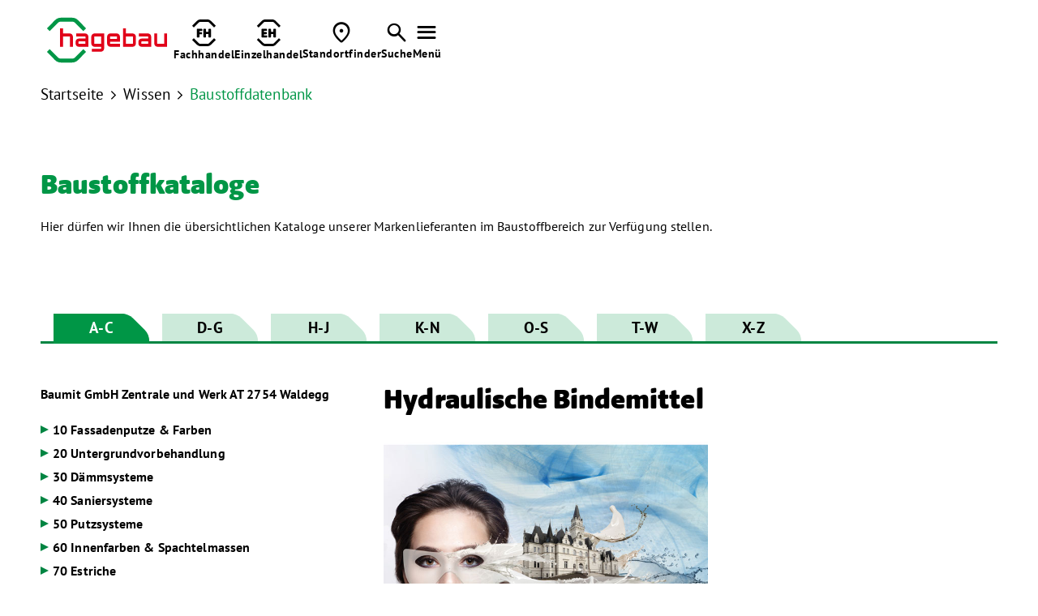

--- FILE ---
content_type: text/html; charset=utf-8
request_url: https://at.hagebau.com/produktgruppe/1724
body_size: 13403
content:
<!DOCTYPE html><html lang="de-de"><head><title>Baustoffkataloge</title><base href = "https://at.hagebau.com"><meta name="generator" content="jubacon"><link rel="icon" href="/favicon.ico" type="image/x-icon"><meta http-equiv="Content-Type" content="text/html; charset=utf-8" /><meta http-equiv = "X-UA-Compatible" content = "IE=edge,chrome=1" /><meta name="viewport" content="width=device-width, initial-scale=1.0,  maximum-scale=1, user-scalable=yes"><meta name="description" content="Informationen zu Produktgruppe Hydraulische Bindemittel" /><link rel="canonical" href="https://at.hagebau.com/produktgruppe/1724/Hydraulische" /><link rel="stylesheet" type="text/css" href="global_hagebau.css?01_10_2025_17_06_15" /><!-- no Actual JS File --><link rel="stylesheet" type="text/css" href="/CSS/produktgruppe" note="isfromcache"/><script type="text/javascript" src="/JS/produktgruppe"></script></head><body><div id="main"><!-- frames start here -->
<header tplframeid="2439" style=" overflow:visible;" class="mainHeaderBlack mainHeaderAb col33 row1"><noindex id="mainHeaderWrapper" class="">
	<input type="checkbox" id="mainMenueChk" name="mainMenueChk" class="none">
	
	<nav id="mainMenueNav" class="contentWrapperBig flex flexVc">
		<a href="./" id="mainMenueLogoWrapper" title="zur Startseite">
			<img src="./juba/pic/adminCompanyLogo.svg" class="mainMenueLogoDesktop" alt="hagebau Logo">
			<img src="./bilder/header-logo-mobile-data.svg" class="mainMenueLogoMobil" alt="hagebau Logo">
		</a>
		<div id="mainMenueIconsWrapper" class="flex flexHr">
          <a class="mainMenueIconWrapper" href="./profikunden">
				<div class="mainMenueIcon">
					<svg id="Ebene_1" data-name="Ebene 1" xmlns="http://www.w3.org/2000/svg" version="1.1" viewBox="0 0 141.7 141.7">
					  <defs>
						<style>
						  .cls-1 {
							fill: #1d1d1b;
							stroke-width: 0px;
						  }
						</style>
					  </defs>
					  <path class="cls-1" d="M89.2,12.5h-36.6c-3.7,0-7.2,1.5-9.8,4.1l-25.9,25.9-8.8-8.7L33.9,7.7C39,2.7,45.5,0,52.5,0h36.6c7.1,0,13.6,2.7,18.6,7.7l25.9,25.9-8.8,8.7-25.9-25.9c-2.6-2.6-6-4.1-9.8-4.1ZM42.8,125.2c2.7,2.6,6,4.1,9.8,4.1h36.6c3.7,0,7.1-1.5,9.8-4.1l25.9-25.9,8.8,8.7-25.9,25.9c-5,5-11.5,7.7-18.6,7.7h-36.6c-7.1,0-13.6-2.7-18.6-7.7l-25.9-25.9,8.8-8.7,25.9,25.9"/>
					  <g>
						<path class="cls-1" d="M32.9,91.8v-38c0-3.1,1.2-4.3,4.3-4.3h21.5c2.6,0,3.6,1,3.6,3.6v4c0,2.6-1,3.6-3.6,3.6h-12v7h10.4c2.6,0,3.6,1,3.6,3.6v4c0,2.6-1,3.6-3.6,3.6h-10.4v13c0,2.6-1,3.6-3.6,3.6h-6.6c-2.6,0-3.6-1-3.6-3.6Z"/>
						<path class="cls-1" d="M68.1,91.8v-38.7c0-2.6,1-3.6,3.6-3.6h6.6c2.6,0,3.6,1,3.6,3.6v12.4h12.5v-12.4c0-2.6,1-3.6,3.6-3.6h6.6c2.6,0,3.6,1,3.6,3.6v38.7c0,2.6-1,3.6-3.6,3.6h-6.6c-2.6,0-3.6-1-3.6-3.6v-14.9h-12.5v14.9c0,2.6-1,3.6-3.6,3.6h-6.6c-2.6,0-3.6-1-3.6-3.6Z"/>
					  </g>
					</svg>
				</div>
				<div class="mainMenueIconText textLabel"><b>Fachhandel</b></div>
			</a>
          
			<a class="mainMenueIconWrapper" href="./einzelhandel">
				<div class="mainMenueIcon">
					<svg id="Ebene_1" data-name="Ebene 1" xmlns="http://www.w3.org/2000/svg" version="1.1" viewBox="0 0 141.7 141.7">
					  <defs>
						<style>
						  .cls-1 {
							fill: #1d1d1b;
							stroke-width: 0px;
						  }
						</style>
					  </defs>
					  <path class="cls-1" d="M88.9,12.5h-36.6c-3.7,0-7.2,1.5-9.8,4.1l-25.9,25.9-8.8-8.7L33.7,7.7C38.7,2.7,45.2,0,52.3,0h36.6c7.1,0,13.6,2.7,18.6,7.7l25.9,25.9-8.8,8.7-25.9-25.9c-2.6-2.6-6-4.1-9.8-4.1ZM42.5,125.2c2.7,2.6,6,4.1,9.8,4.1h36.6c3.7,0,7.1-1.5,9.8-4.1l25.9-25.9,8.8,8.7-25.9,25.9c-5,5-11.5,7.7-18.6,7.7h-36.6c-7.1,0-13.6-2.7-18.6-7.7l-25.9-25.9,8.8-8.7,25.9,25.9"/>
					  <g>
						<path class="cls-1" d="M31.9,91.1v-37.3c0-3.1,1.2-4.3,4.3-4.3h21.9c2.6,0,3.6,1,3.6,3.6v3.9c0,2.6-1,3.6-3.6,3.6h-12.7v6.2h11.5c2.6,0,3.6,1,3.6,3.6v3.9c0,2.6-1,3.6-3.6,3.6h-11.5v6.4h13.5c2.6,0,3.6,1,3.6,3.6v4c0,2.6-1,3.6-3.6,3.6h-22.6c-3.1,0-4.3-1.2-4.3-4.3Z"/>
						<path class="cls-1" d="M68.6,91.8v-38.7c0-2.6,1-3.6,3.6-3.6h6.6c2.6,0,3.6,1,3.6,3.6v12.4h12.5v-12.4c0-2.6,1-3.6,3.6-3.6h6.6c2.6,0,3.6,1,3.6,3.6v38.7c0,2.6-1,3.6-3.6,3.6h-6.6c-2.6,0-3.6-1-3.6-3.6v-14.9h-12.5v14.9c0,2.6-1,3.6-3.6,3.6h-6.6c-2.6,0-3.6-1-3.6-3.6Z"/>
					  </g>
					</svg>
				</div>
				<div class="mainMenueIconText textLabel"><b>Einzelhandel</b></div>
			</a>
			
			<a class="mainMenueIconWrapper" href="./standortfinder">
				<div class="mainMenueIcon">
					<span class="fontIcons"></span>
				</div>
				<div class="mainMenueIconText textLabel"><b>Standortfinder</b></div>
			</a>
			
			<a class="mainMenueIconWrapper" href="./suche">
				<div class="mainMenueIcon">
					<span class="fontIcons"></span>
				</div>
				<div class="mainMenueIconText textLabel"><b>Suche</b></div>
			</a>
			
			<label id="mainMenueIconOpenMenue" class="mainMenueIconWrapper" for="mainMenueChk">
				<div class="mainMenueIcon">
					<span class="fontIcons"></span>
				</div>
				<div class="mainMenueIconText textLabel"><b>Menü</b></div>
			</label>
		</div>
	</nav>
	
	<div id="mainMenueSeitenreiter">
		<div id="mainMenueMenueWrapper">
			<input type="checkbox" name="mainMenue_mobile_chk" id="mainMenue_mobile_chk" checked>
<label id="mainMenue_kb_show_menu" for="mainMenue_mobile_chk" title="open"></label>
<label id="mainMenue_kb_hide_menu" for="mainMenue_mobile_chk" title="close"></label>
<ul id="mainMenue" class="" aria-live="polite"> 
  <li><div onclick="func_Tg(this, 0);" title="toggle tree"></div><a href="./gesellschafter-werden">Gesellschafter werden</a></li>  <li class="isnode"><div onclick="func_Tg(this, 0);" title="toggle tree"></div><a href="./profikunden">Fachhandel</a> <ul>
   <li><div onclick="func_Tg(this, 0);" title="toggle tree"></div><a href="./profikunden">Zur Übersicht</a></li>   <li><div onclick="func_Tg(this, 0);" title="toggle tree"></div><a href="./pfm">Profi Fachmarkt</a></li>   <li><div onclick="func_Tg(this, 0);" title="toggle tree"></div><a href="./trockenbau">Trockenbau</a></li>   <li class="isnode"><div onclick="func_Tg(this, 0);" title="toggle tree"></div><a href="./wohnraum">wohnRAUM</a>  <ul>
    <li><div onclick="func_Tg(this, 0);" title="toggle tree"></div><a href="./wohnraum">Zur Übersicht</a></li>    <li><div onclick="func_Tg(this, 0);" title="toggle tree"></div><a href="./aussenraum">aussenRAUM</a></li>  </ul>
</li> </ul>
</li>  <li class="isnode"><div onclick="func_Tg(this, 0);" title="toggle tree"></div><a href="./ausgabeEinzel">Einzelhandel</a> <ul>
   <li><div onclick="func_Tg(this, 0);" title="toggle tree"></div><a href="./ausgabeEinzel">Zur Übersicht</a></li>   <li class="isnode"><div onclick="func_Tg(this, 0);" title="toggle tree"></div><a href="/ausgabeEinzel">Vertriebssysteme</a>  <ul>
    <li><div onclick="func_Tg(this, 0);" title="toggle tree"></div><a href="/ausgabeEinzel">Zur Übersicht</a></li>    <li><div onclick="func_Tg(this, 0);" title="toggle tree"></div><a href="https://www.hagebau.com/einzelhandel/vertriebssysteme/hagebaumarkt" target="_blank">hagebaumarkt</a></li>    <li><div onclick="func_Tg(this, 0);" title="toggle tree"></div><a href="https://www.hagebau.com/einzelhandel/vertriebssysteme/hagebau-kompakt" target="_blank">hagebau kompakt</a></li>    <li><div onclick="func_Tg(this, 0);" title="toggle tree"></div><a href="https://www.hagebau.com/einzelhandel/vertriebssysteme/floraland">floraland</a></li>  </ul>
</li>   <li><div onclick="func_Tg(this, 0);" title="toggle tree"></div><a href="https://www.hagebau.com/einzelhandel/eigenmarken-einzelhandel" target="_blank">Eigenmarken</a></li>   <li><div onclick="func_Tg(this, 0);" title="toggle tree"></div><a href="https://www.hagebau.at/" target="_blank">hagebau Online-Shop</a></li> </ul>
</li>  <li class="isnode"><div onclick="func_Tg(this, 0);" title="toggle tree"></div><a href="./wissen">Wissen</a> <ul>
   <li><div onclick="func_Tg(this, 0);" title="toggle tree"></div><a href="./wissen">Zur Übersicht</a></li>   <li><div onclick="func_Tg(this, 0);" title="toggle tree"></div><a href="./wissen-downloads">Downloads</a></li>   <li><div onclick="func_Tg(this, 0);" title="toggle tree"></div><a href="./baustoff">Baustoffdatenbank</a></li>   <li class="isnode"><div onclick="func_Tg(this, 0);" title="toggle tree"></div><a href="./baurecht">Service</a>  <ul>
    <li><div onclick="func_Tg(this, 0);" title="toggle tree"></div><a href="./baurecht">Zur Übersicht</a></li>    <li><div onclick="func_Tg(this, 0);" title="toggle tree"></div><a href="./leistungserklaerungen">Leistungs­erklärungen</a></li>    <li><div onclick="func_Tg(this, 0);" title="toggle tree"></div><a href="./normen">Normenindex</a></li>    <li><div onclick="func_Tg(this, 0);" title="toggle tree"></div><a href="./baurecht">Baurecht</a></li>  </ul>
</li> </ul>
</li>  <li class="isnode"><div onclick="func_Tg(this, 0);" title="toggle tree"></div><a href="./unternehmen">Unternehmen</a> <ul>
   <li><div onclick="func_Tg(this, 0);" title="toggle tree"></div><a href="./unternehmen">Zur Übersicht</a></li>   <li class="isnode"><div onclick="func_Tg(this, 0);" title="toggle tree"></div><a href="./unternehmen">hagebau Gruppe</a>  <ul>
    <li><div onclick="func_Tg(this, 0);" title="toggle tree"></div><a href="./unternehmen">Zur Übersicht</a></li>    <li><div onclick="func_Tg(this, 0);" title="toggle tree"></div><a href="./unternehmen_beteiligungen_bbg">hagebau Beratung & Beteiligung</a></li>    <li><div onclick="func_Tg(this, 0);" title="toggle tree"></div><a href="./unternehmen_beteiligungen_hagebau_connect">hagebau connect</a></li>    <li><div onclick="func_Tg(this, 0);" title="toggle tree"></div><a href="./unternehmen_beteiligungen_hagebau_it">hagebau IT</a></li>    <li><div onclick="func_Tg(this, 0);" title="toggle tree"></div><a href="./unternehmen_beteiligungen_logistik">hagebau Logistik</a></li>    <li><div onclick="func_Tg(this, 0);" title="toggle tree"></div><a href="./unternehmen_beteiligungen_versicherungsdienst">hagebau Versicherungsdienst</a></li>    <li><div onclick="func_Tg(this, 0);" title="toggle tree"></div><a href="./unternehmen-hagebau-geschaeftsfuehrung">Geschäftsführung und Aufsichtsrat</a></li>  </ul>
</li>   <li class="isnode"><div onclick="func_Tg(this, 0);" title="toggle tree"></div><a href="https://www.hagebau.com/unternehmen/standortentwicklung-und-expansion-einzelhandel" target="_blank">Standortentwicklung und Expansion</a>  <ul>
    <li><div onclick="func_Tg(this, 0);" title="toggle tree"></div><a href="https://www.hagebau.com/unternehmen/standortentwicklung-und-expansion-einzelhandel" target="_blank">Zur Übersicht</a></li>    <li><div onclick="func_Tg(this, 0);" title="toggle tree"></div><a href="https://www.hagebau.com/unternehmen/standortentwicklung-und-expansion-einzelhandel/expansion-hagebaumarkt">Expansion hagebaumarkt</a></li>    <li><div onclick="func_Tg(this, 0);" title="toggle tree"></div><a href="https://www.hagebau.com/unternehmen/standortentwicklung-und-expansion-einzelhandel/expansion-hagebau-kompakt" target="_blank">Expansion hagebau kompakt</a></li>  </ul>
</li> </ul>
</li>  <li><div onclick="func_Tg(this, 0);" title="toggle tree"></div><a href="https://www.hagebau.com/presse-medien" target="_blank">Presse & Medien</a></li>  <li class="isnode"><div onclick="func_Tg(this, 0);" title="toggle tree"></div><a href="./karriere">Karriere</a> <ul>
   <li><div onclick="func_Tg(this, 0);" title="toggle tree"></div><a href="./karriere">Zur Übersicht</a></li>   <li><div onclick="func_Tg(this, 0);" title="toggle tree"></div><a href="./karriere-arbeiten" target="_blank">Karriere bei hagebau</a></li>   <li><div onclick="func_Tg(this, 0);" title="toggle tree"></div><a href="./ausbildung-duales-studium" target="_blank">Ausbildung & Duales Studium</a></li>   <li><div onclick="func_Tg(this, 0);" title="toggle tree"></div><a href="./karriere-job" target="_blank">Jobsuche</a></li></ul></li></ul>

		</div>
		
		<div id="mainMenueSeitenreiterIconsWrapper" class="contentWrapperBig flex flexVc">
			<a href="./kontakt" class="mainMenueSeitenreiterIconWrapper">
				<img src="./bilder/kontakt-icon-data.svg" alt="Kontakt">
				<span>Kontakt</span>
			</a>
			
			<a href="https://www.hagebau.com" target="_blank" class="mainMenueSeitenreiterIconWrapper">
				<img src="./bilder/de-icon.svg" alt="Deutschland Icon">
				<span>Über hagebau Deutschland</span>
			</a>
			
			<a href="javascript:JubaAccessabilityPopUp();" class="mainMenueSeitenreiterIconWrapper">
				<img src="./bilder/barrierefreiheit-icon-data.svg" alt="Accessability">
				<span>Barrierefreiheit Einstellungen</span>
			</a>
		</div>
	</div>
</noindex></header><section tplframeid="2440" style=" overflow:visible;" class="bm50 tbm36 mbm18 col33 row1"><div class="contentWrapper">
		<a href="./" id="breadcrumbLink_1" class="black fontRegular breadcrumbLink">Startseite</a
        ><span class="breadcrumb_lang_0"> <span class="fontIcons"></span> <a href="./wissen" id="breadcrumbLink_2" class="fontRegular black breadcrumbLink">Wissen</a></span
  		><span class="breadcrumb_kurz_0"> <span class="fontIcons"></span> <a id="breadcrumbLink_3" class="fontRegular green breadcrumbLink" href="./baustoff">Baustoffdatenbank</a></span>
</div>
<style>
	.breadcrumb_lang_6, .breadcrumb_kurz_17 {display: none;}
</style></section><section tplframeid="2478" style=" overflow:visible;" class="bm72 tbm50 mbm36 col33 row1"><div class="contentWrapper">
	<div class="col34_1024wide">
  			<h3 id="anchornav_10031" class="green  hageblack bp10">Baustoff­kataloge</h3>
		   		<div class="vp14 bm10" data-textlength="0"><strong></strong></div>
           		Hier dürfen wir Ihnen die übersichtlichen Kataloge unserer Markenlieferanten im Baustoffbereich zur Verfügung stellen.
	</div>
</div></section><section tplframeid="2442" style=" overflow:visible;" class="contentWrapper bm36 tbm18 col33 row1"><input type="radio" id="radioBaustoffeAlphabet_1" name="radioBaustoffeAlphabet" class="radioBaustoffeAlphabet">
<input type="radio" id="radioBaustoffeAlphabet_2" name="radioBaustoffeAlphabet" class="radioBaustoffeAlphabet" checked>
<input type="radio" id="radioBaustoffeAlphabet_3" name="radioBaustoffeAlphabet" class="radioBaustoffeAlphabet">
<input type="radio" id="radioBaustoffeAlphabet_4" name="radioBaustoffeAlphabet" class="radioBaustoffeAlphabet">
<input type="radio" id="radioBaustoffeAlphabet_5" name="radioBaustoffeAlphabet" class="radioBaustoffeAlphabet">
<input type="radio" id="radioBaustoffeAlphabet_6" name="radioBaustoffeAlphabet" class="radioBaustoffeAlphabet">
<input type="radio" id="radioBaustoffeAlphabet_7" name="radioBaustoffeAlphabet" class="radioBaustoffeAlphabet">
<ul id="baustoffeAlphabet">
	<li id="baustoffeAlphabetItem_1" class="cutCornerWhite baustoffeAlphabetItem"><a href="./baustoff/1" class="lblBaustoffeAlphabet"><label for="radioBaustoffeAlphabet_1">A-C</label></a></li
	><li id="baustoffeAlphabetItem_2" class="cutCornerWhite baustoffeAlphabetItem"><a href="./baustoff/2" class="lblBaustoffeAlphabet"><label for="radioBaustoffeAlphabet_2">D-G</label></a></li
	><li id="baustoffeAlphabetItem_3" class="cutCornerWhite baustoffeAlphabetItem"><a href="./baustoff/3" class="lblBaustoffeAlphabet"><label for="radioBaustoffeAlphabet_3">H-J</label></a></li
	><li id="baustoffeAlphabetItem_4" class="cutCornerWhite baustoffeAlphabetItem"><a href="./baustoff/4" class="lblBaustoffeAlphabet"><label for="radioBaustoffeAlphabet_4">K-N</label></a></li
	><li id="baustoffeAlphabetItem_5" class="cutCornerWhite baustoffeAlphabetItem"><a href="./baustoff/5" class="lblBaustoffeAlphabet"><label for="radioBaustoffeAlphabet_5">O-S</label></a></li
	><li id="baustoffeAlphabetItem_6" class="cutCornerWhite baustoffeAlphabetItem"><a href="./baustoff/6" class="lblBaustoffeAlphabet"><label for="radioBaustoffeAlphabet_6">T-W</label></a></li
	><li id="baustoffeAlphabetItem_7" class="cutCornerWhite baustoffeAlphabetItem"><a href="./baustoff/7" class="lblBaustoffeAlphabet"><label for="radioBaustoffeAlphabet_7">X-Z</label></a></li>
</ul>
<input type="checkbox" id="chkAlphabetMobil" name="chkAlphabetMobil">
<section id="baustoffeAlphabetMobil">
	<label for="chkAlphabetMobil" id="lblBaustoffeAlphabetMobil">
		<div id="baustoffeAlphabetMobilHeadline_1" class="baustoffeAlphabetMobilHeadline">Hersteller A-C</div>
		<div id="baustoffeAlphabetMobilHeadline_2" class="baustoffeAlphabetMobilHeadline">Hersteller D-G</div>
		<div id="baustoffeAlphabetMobilHeadline_3" class="baustoffeAlphabetMobilHeadline">Hersteller H-J</div>
		<div id="baustoffeAlphabetMobilHeadline_4" class="baustoffeAlphabetMobilHeadline">Hersteller K-N</div>
		<div id="baustoffeAlphabetMobilHeadline_5" class="baustoffeAlphabetMobilHeadline">Hersteller O-S</div>
		<div id="baustoffeAlphabetMobilHeadline_6" class="baustoffeAlphabetMobilHeadline">Hersteller T-W</div>
		<div id="baustoffeAlphabetMobilHeadline_7" class="baustoffeAlphabetMobilHeadline">Hersteller X-Z</div>
	</label>
	<ul id="baustoffeAlphabetMobilItemWrapper">
		<li><a href="./baustoff/1" id="lblBaustoffeAlphabetMobilItem_1" class="lblBaustoffeAlphabetMobilItem">Hersteller A-C</a></li>
		<li><a href="./baustoff/2" id="lblBaustoffeAlphabetMobilItem_2" class="lblBaustoffeAlphabetMobilItem">Hersteller D-G</a></li>
		<li><a href="./baustoff/3" id="lblBaustoffeAlphabetMobilItem_3" class="lblBaustoffeAlphabetMobilItem">Hersteller H-J</a></li>
		<li><a href="./baustoff/4" id="lblBaustoffeAlphabetMobilItem_4" class="lblBaustoffeAlphabetMobilItem">Hersteller K-N</a></li>
		<li><a href="./baustoff/5" id="lblBaustoffeAlphabetMobilItem_5" class="lblBaustoffeAlphabetMobilItem">Hersteller O-S</a></li>
		<li><a href="./baustoff/6" id="lblBaustoffeAlphabetMobilItem_6" class="lblBaustoffeAlphabetMobilItem">Hersteller T-W</a></li>
		<li><a href="./baustoff/7" id="lblBaustoffeAlphabetMobilItem_7" class="lblBaustoffeAlphabetMobilItem">Hersteller X-Z</a></li>
	</ul>
</section></section><section class="bigIncludeTo dib col33 row1"><section tplframeid="2438" style=" overflow:visible;" class="baustoffeLinks bm36 tbm0 col13 row1"><input type="checkbox" id="chkBaustoffeTree" name="chkBaustoffeTree" checked>
<label id="lblBaustoffeTreeHideBereich" for="chkBaustoffeTree"></label>
<label id="lblBaustoffeTreeShow" for="chkBaustoffeTree"></label>
<noindex id="baustoffeTreeSeitenreiter">
	<label id="lblBaustoffeTreeHide" for="chkBaustoffeTree"></label>
	<a id="baustoffeTreeHeadline" href="./katalog/AT0076">Baumit GmbH Zentrale und Werk<span> <span class="tree_countryCode">AT</span> <span class="tree_zip_city">2754 Waldegg</span></span></a>
	<script>func_changeAlphabet(1);</script>
	<input type="checkbox" name="baustoffeTree_mobile_chk" id="baustoffeTree_mobile_chk" checked>
<label id="baustoffeTree_kb_show_menu" for="baustoffeTree_mobile_chk" title="open"></label>
<label id="baustoffeTree_kb_hide_menu" for="baustoffeTree_mobile_chk" title="close"></label>
<ul id="baustoffeTree" class="" aria-live="polite"> 
  <li class="isnode"><div onclick="func_Tg(this, 0);" title="toggle tree"></div><a href="./produktgruppe/1695/Fassadenputze">10 Fassadenputze & Farben</a> <ul>
   <li class="isnode"><div onclick="func_Tg(this, 0);" title="toggle tree"></div><a href="./produktgruppe/7705/CrystalSet">10 CrystalSet</a>  <ul>
    <li><div onclick="func_Tg(this, 0);" title="toggle tree"></div><a href="./produkt/39199/Baumit">10 Baumit CrystalActivator</a></li>    <li><div onclick="func_Tg(this, 0);" title="toggle tree"></div><a href="./produkt/39200/Baumit">20 Baumit CrystalTop</a></li>  </ul>
</li>   <li class="isnode"><div onclick="func_Tg(this, 0);" title="toggle tree"></div><a href="./produktgruppe/1775/Star">20 Star</a>  <ul>
    <li><div onclick="func_Tg(this, 0);" title="toggle tree"></div><a href="./produkt/7196/Baumit">10 Baumit StarTop</a></li>    <li><div onclick="func_Tg(this, 0);" title="toggle tree"></div><a href="./produkt/7197/Baumit">20 Baumit StarColor</a></li>  </ul>
</li>   <li class="isnode"><div onclick="func_Tg(this, 0);" title="toggle tree"></div><a href="./produktgruppe/1764/Creativ">30 Creativ</a>  <ul>
    <li><div onclick="func_Tg(this, 0);" title="toggle tree"></div><a href="./produkt/7174/Baumit">10 Baumit CreativTop</a></li>    <li><div onclick="func_Tg(this, 0);" title="toggle tree"></div><a href="./produkt/7175/Baumit">20 Baumit FineTop</a></li>  </ul>
</li>   <li class="isnode"><div onclick="func_Tg(this, 0);" title="toggle tree"></div><a href="./produktgruppe/1762/Pura">40 Pura</a>  <ul>
    <li><div onclick="func_Tg(this, 0);" title="toggle tree"></div><a href="./produkt/7169/Baumit">10 Baumit PuraTop</a></li>    <li><div onclick="func_Tg(this, 0);" title="toggle tree"></div><a href="./produkt/7170/Baumit">20 Baumit PuraColor</a></li>  </ul>
</li>   <li class="isnode"><div onclick="func_Tg(this, 0);" title="toggle tree"></div><a href="./produktgruppe/1734/Silikon">50 Silikon</a>  <ul>
    <li><div onclick="func_Tg(this, 0);" title="toggle tree"></div><a href="./produkt/7075/Baumit">10 Baumit SilikonTop</a></li>    <li><div onclick="func_Tg(this, 0);" title="toggle tree"></div><a href="./produkt/7076/Baumit">20 Baumit SilikonColor</a></li>  </ul>
</li>   <li class="isnode"><div onclick="func_Tg(this, 0);" title="toggle tree"></div><a href="./produktgruppe/1736/Silikat">60 Silikat</a>  <ul>
    <li><div onclick="func_Tg(this, 0);" title="toggle tree"></div><a href="./produkt/7079/Baumit">10 Baumit SilikatTop</a></li>    <li><div onclick="func_Tg(this, 0);" title="toggle tree"></div><a href="./produkt/7080/Baumit">20 Baumit SilikatColor</a></li>  </ul>
</li>   <li class="isnode"><div onclick="func_Tg(this, 0);" title="toggle tree"></div><a href="./produktgruppe/1735/Granopor">70 Granopor</a>  <ul>
    <li><div onclick="func_Tg(this, 0);" title="toggle tree"></div><a href="./produkt/7077/Baumit">10 Baumit GranoporTop</a></li>    <li><div onclick="func_Tg(this, 0);" title="toggle tree"></div><a href="./produkt/7078/Baumit">20 Baumit GranoporColor</a></li>  </ul>
</li>   <li class="isnode"><div onclick="func_Tg(this, 0);" title="toggle tree"></div><a href="./produktgruppe/1733/EdelPutz">80 EdelPutz</a>  <ul>
    <li><div onclick="func_Tg(this, 0);" title="toggle tree"></div><a href="./produkt/7073/Baumit">10 Baumit EdelPutz</a></li>    <li><div onclick="func_Tg(this, 0);" title="toggle tree"></div><a href="./produkt/7074/Baumit">20 Baumit ScheibenPutz SEP</a></li>  </ul>
</li>   <li class="isnode"><div onclick="func_Tg(this, 0);" title="toggle tree"></div><a href="./produktgruppe/1744/Effektbeschichtungen">90 Effektbeschichtungen</a>  <ul>
    <li><div onclick="func_Tg(this, 0);" title="toggle tree"></div><a href="./produkt/7117/Baumit">10 Baumit Lasur</a></li>    <li><div onclick="func_Tg(this, 0);" title="toggle tree"></div><a href="./produkt/7120/Baumit">20 Baumit Finish</a></li>    <li><div onclick="func_Tg(this, 0);" title="toggle tree"></div><a href="./produkt/7118/Baumit">30 Baumit Metallic</a></li>    <li><div onclick="func_Tg(this, 0);" title="toggle tree"></div><a href="./produkt/7119/Baumit">40 Baumit Glitter</a></li>  </ul>
</li>   <li class="isnode"><div onclick="func_Tg(this, 0);" title="toggle tree"></div><a href="./produktgruppe/1761/Mosaik">100 Mosaik</a>  <ul>
    <li><div onclick="func_Tg(this, 0);" title="toggle tree"></div><a href="./produkt/7168/Baumit">10 Baumit MosaikTop</a></li>    <li><div onclick="func_Tg(this, 0);" title="toggle tree"></div><a href="./produkt/36701/Baumit">20 Baumit FinishGloss</a></li>  </ul>
</li> </ul>
</li>  <li class="isnode"><div onclick="func_Tg(this, 0);" title="toggle tree"></div><a href="./produktgruppe/1694/Untergrundvorbehandlung">20 Untergrundvorbehandlung</a> <ul>
   <li><div onclick="func_Tg(this, 0);" title="toggle tree"></div><a href="./produkt/7205/Baumit">10 Baumit PremiumPrimer</a></li>   <li><div onclick="func_Tg(this, 0);" title="toggle tree"></div><a href="./produkt/7206/Baumit">20 Baumit UniPrimer</a></li>   <li><div onclick="func_Tg(this, 0);" title="toggle tree"></div><a href="./produkt/7207/Baumit">30 Baumit SuperPrimer</a></li>   <li><div onclick="func_Tg(this, 0);" title="toggle tree"></div><a href="./produkt/7208/Baumit">40 Baumit BetonKontakt</a></li>   <li><div onclick="func_Tg(this, 0);" title="toggle tree"></div><a href="./produkt/7209/Baumit">50 Baumit Grund | SaugAusgleich</a></li>   <li><div onclick="func_Tg(this, 0);" title="toggle tree"></div><a href="./produkt/7210/Baumit">60 Baumit FungoFluid</a></li>   <li><div onclick="func_Tg(this, 0);" title="toggle tree"></div><a href="./produkt/7211/Baumit">70 Baumit SperrGrund</a></li>   <li><div onclick="func_Tg(this, 0);" title="toggle tree"></div><a href="./produkt/7212/Baumit">80 Baumit MultiPrimer</a></li>   <li><div onclick="func_Tg(this, 0);" title="toggle tree"></div><a href="./produkt/7213/Baumit">90 Baumit EasyPrimer</a></li>   <li><div onclick="func_Tg(this, 0);" title="toggle tree"></div><a href="./produkt/7214/Baumit">100 Baumit FillPrimer</a></li>   <li><div onclick="func_Tg(this, 0);" title="toggle tree"></div><a href="./produkt/7215/Baumit">110 Baumit Sanova Primer | PutzFestiger</a></li>   <li><div onclick="func_Tg(this, 0);" title="toggle tree"></div><a href="./produkt/7216/Baumit">120 Baumit AntiSulfat</a></li>   <li><div onclick="func_Tg(this, 0);" title="toggle tree"></div><a href="./produkt/36704/Baumit">130 Baumit SinterFluid | Tonerdelösung</a></li> </ul>
</li>  <li class="isnode"><div onclick="func_Tg(this, 0);" title="toggle tree"></div><a href="./produktgruppe/1697/Daemmsysteme">30 Dämmsysteme</a> <ul>
   <li class="isnode"><div onclick="func_Tg(this, 0);" title="toggle tree"></div><a href="./produktgruppe/1737/KlebeSpachtel">10 KlebeSpachtel</a>  <ul>
    <li><div onclick="func_Tg(this, 0);" title="toggle tree"></div><a href="./produkt/7115/Baumit">10 Baumit open KlebeSpachtel W</a></li>    <li><div onclick="func_Tg(this, 0);" title="toggle tree"></div><a href="./produkt/7081/Baumit">20 Baumit KlebeSpachtel</a></li>    <li><div onclick="func_Tg(this, 0);" title="toggle tree"></div><a href="./produkt/7082/Baumit">30 Baumit KlebeSpachtel Light</a></li>    <li><div onclick="func_Tg(this, 0);" title="toggle tree"></div><a href="./produkt/7083/Baumit">40 Baumit KlebeSpachtel Grob</a></li>  </ul>
</li>   <li class="isnode"><div onclick="func_Tg(this, 0);" title="toggle tree"></div><a href="./produktgruppe/1784/Daemmplatten">20 Dämmplatten</a>  <ul>
    <li><div onclick="func_Tg(this, 0);" title="toggle tree"></div><a href="./produkt/7116/Baumit">10 Baumit FassadenPlatte open air</a></li>    <li><div onclick="func_Tg(this, 0);" title="toggle tree"></div><a href="./produkt/7087/Baumit">20 Baumit FassadenDämmplatte ECO plus</a></li>    <li><div onclick="func_Tg(this, 0);" title="toggle tree"></div><a href="./produkt/7088/Baumit">30 Baumit FassadenDämmplatte ECO</a></li>    <li><div onclick="func_Tg(this, 0);" title="toggle tree"></div><a href="./produkt/7089/Baumit">40 Baumit HolzweichfaserPlatte Massiv</a></li>    <li><div onclick="func_Tg(this, 0);" title="toggle tree"></div><a href="./produkt/7090/Baumit">50 Baumit HolzweichfaserPlatte</a></li>    <li><div onclick="func_Tg(this, 0);" title="toggle tree"></div><a href="./produkt/7217/Baumit">60 Baumit Fassaden Dämmplatte Mineral</a></li>    <li><div onclick="func_Tg(this, 0);" title="toggle tree"></div><a href="./produkt/7141/Baumit">70 Baumit FassadenDämmplatte Resolution</a></li>  </ul>
</li>   <li class="isnode"><div onclick="func_Tg(this, 0);" title="toggle tree"></div><a href="./produktgruppe/1751/Kleber">30 Kleber</a>  <ul>
    <li><div onclick="func_Tg(this, 0);" title="toggle tree"></div><a href="./produkt/7084/Baumit">10 Baumit SupraFix</a></li>    <li><div onclick="func_Tg(this, 0);" title="toggle tree"></div><a href="./produkt/7086/Baumit">20 Baumit DispoFix | Dispersionskleber</a></li>    <li><div onclick="func_Tg(this, 0);" title="toggle tree"></div><a href="./produkt/7093/Baumit">30 Baumit BituFix 2K</a></li>    <li><div onclick="func_Tg(this, 0);" title="toggle tree"></div><a href="./produkt/7085/Baumit">40 Baumit PowerFlex</a></li>  </ul>
</li>   <li class="isnode"><div onclick="func_Tg(this, 0);" title="toggle tree"></div><a href="./produktgruppe/8753/Der">40 Der Sockel</a>  <ul>
    <li><div onclick="func_Tg(this, 0);" title="toggle tree"></div><a href="./produkt/7091/Baumit">20 Baumit SockelDämmplatte XPS TOP</a></li>    <li><div onclick="func_Tg(this, 0);" title="toggle tree"></div><a href="./produkt/7092/Baumit">30 Baumit SockelDämmplatte EPS-S</a></li>    <li><div onclick="func_Tg(this, 0);" title="toggle tree"></div><a href="./produkt/7095/Baumit">40 Baumit SockeleinschubProfil therm</a></li>    <li><div onclick="func_Tg(this, 0);" title="toggle tree"></div><a href="./produkt/7096/Baumit">50 Baumit SockelProfil therm</a></li>    <li><div onclick="func_Tg(this, 0);" title="toggle tree"></div><a href="./produkt/43562/Baumit">60 Baumit Bodenanschlussprofil</a></li>    <li><div onclick="func_Tg(this, 0);" title="toggle tree"></div><a href="./produkt/7099/Baumit">70 Baumit MontageSet für Sockelprofile</a></li>    <li><div onclick="func_Tg(this, 0);" title="toggle tree"></div><a href="./produkt/7097/Baumit">80 Baumit SockelProfil</a></li>    <li><div onclick="func_Tg(this, 0);" title="toggle tree"></div><a href="./produkt/7098/Baumit">90 Baumit SockelprofilAufsteckleiste</a></li>    <li><div onclick="func_Tg(this, 0);" title="toggle tree"></div><a href="./produkt/36720/Baumit">100 Baumit BaseProtect 1K</a></li>    <li><div onclick="func_Tg(this, 0);" title="toggle tree"></div><a href="./produkt/7094/Baumit">110 Baumit SockelSchutz 2K</a></li>  </ul>
</li>   <li class="isnode"><div onclick="func_Tg(this, 0);" title="toggle tree"></div><a href="./produktgruppe/1747/KlebeAnker">50 KlebeAnker</a>  <ul>
    <li><div onclick="func_Tg(this, 0);" title="toggle tree"></div><a href="./produkt/7129/Baumit">10 Baumit KlebeAnker 88</a></li>    <li><div onclick="func_Tg(this, 0);" title="toggle tree"></div><a href="./produkt/7130/Baumit">20 Baumit KlebeAnker Orange</a></li>    <li><div onclick="func_Tg(this, 0);" title="toggle tree"></div><a href="./produkt/7128/Baumit">30 Baumit KlebeAnker 55</a></li>    <li><div onclick="func_Tg(this, 0);" title="toggle tree"></div><a href="./produkt/7127/Baumit">40 Baumit KlebeAnker X1</a></li>    <li><div onclick="func_Tg(this, 0);" title="toggle tree"></div><a href="./produkt/7131/Baumit">50 Baumit KlebeAnker Duplex</a></li>  </ul>
</li>   <li class="isnode"><div onclick="func_Tg(this, 0);" title="toggle tree"></div><a href="./produktgruppe/1748/Befestigung">60 Befestigung für Baumit Wärmedämmverbundsysteme</a>  <ul>
    <li><div onclick="func_Tg(this, 0);" title="toggle tree"></div><a href="./produkt/7132/Baumit">10 Baumit SchraubDübel Speed</a></li>    <li><div onclick="func_Tg(this, 0);" title="toggle tree"></div><a href="./produkt/7133/Baumit">20 Baumit HolzDübel Speed</a></li>    <li><div onclick="func_Tg(this, 0);" title="toggle tree"></div><a href="./produkt/7134/Baumit">30 Baumit Rondelle Speed</a></li>    <li><div onclick="func_Tg(this, 0);" title="toggle tree"></div><a href="./produkt/7135/Baumit">40 Baumit SchraubDübel HTR-P</a></li>    <li><div onclick="func_Tg(this, 0);" title="toggle tree"></div><a href="./produkt/7136/Baumit">50 Baumit SchlagDübel SD X8</a></li>    <li><div onclick="func_Tg(this, 0);" title="toggle tree"></div><a href="./produkt/7137/Baumit">60 Baumit SetzWerkzeug Speed</a></li>    <li><div onclick="func_Tg(this, 0);" title="toggle tree"></div><a href="./produkt/7138/Baumit">70 Baumit SetzWerkzeug HTR-P</a></li>  </ul>
</li>   <li class="isnode"><div onclick="func_Tg(this, 0);" title="toggle tree"></div><a href="./produktgruppe/1787/Die">70 Die Kante</a>  <ul>
    <li><div onclick="func_Tg(this, 0);" title="toggle tree"></div><a href="./produkt/7227/Baumit">10 Baumit KantenSchutz mit Gewebe</a></li>    <li><div onclick="func_Tg(this, 0);" title="toggle tree"></div><a href="./produkt/7228/Baumit">20 Baumit TropfkantenProfil</a></li>  </ul>
</li>   <li class="isnode"><div onclick="func_Tg(this, 0);" title="toggle tree"></div><a href="./produktgruppe/1785/Das">80 Das Fenster</a>  <ul>
    <li><div onclick="func_Tg(this, 0);" title="toggle tree"></div><a href="./produkt/7218/Baumit">10 Baumit FensteranschlussProfil PurFix S</a></li>    <li><div onclick="func_Tg(this, 0);" title="toggle tree"></div><a href="./produkt/7219/Baumit">20 Baumit FensteranschlussProfil Infinity</a></li>    <li><div onclick="func_Tg(this, 0);" title="toggle tree"></div><a href="./produkt/7220/Baumit">30 Baumit FensteranschlussProfil Basic</a></li>    <li><div onclick="func_Tg(this, 0);" title="toggle tree"></div><a href="./produkt/7221/Baumit">40 Baumit FensteranschlussProfil Plus</a></li>    <li><div onclick="func_Tg(this, 0);" title="toggle tree"></div><a href="./produkt/7222/Baumit">50 Baumit FensteranschlussProfil Holz AluFlex</a></li>    <li><div onclick="func_Tg(this, 0);" title="toggle tree"></div><a href="./produkt/36707/Baumit">60 Baumit FensteranschlussProfil Holz Alu 16 mm</a></li>    <li><div onclick="func_Tg(this, 0);" title="toggle tree"></div><a href="./produkt/36708/Baumit">70 Baumit RollladenanschlussProfil PurFix</a></li>    <li><div onclick="func_Tg(this, 0);" title="toggle tree"></div><a href="./produkt/7223/Baumit">80 Baumit RollladenanschlussProfil</a></li>    <li><div onclick="func_Tg(this, 0);" title="toggle tree"></div><a href="./produkt/7224/Baumit">90 Baumit FensterbankProfil</a></li>    <li><div onclick="func_Tg(this, 0);" title="toggle tree"></div><a href="./produkt/7225/Baumit">100 Baumit FensterbankTool</a></li>  </ul>
</li>   <li class="isnode"><div onclick="func_Tg(this, 0);" title="toggle tree"></div><a href="./produktgruppe/1788/Die">90 Die Fuge</a>  <ul>
    <li><div onclick="func_Tg(this, 0);" title="toggle tree"></div><a href="./produkt/7229/Baumit">10 Baumit DehnfugenProfil E-Form</a></li>    <li><div onclick="func_Tg(this, 0);" title="toggle tree"></div><a href="./produkt/7230/Baumit">20 Baumit DehnfugenProfil V-Form</a></li>    <li><div onclick="func_Tg(this, 0);" title="toggle tree"></div><a href="./produkt/7231/Baumit">30 Baumit BewegungsfugenProfil Horizontal</a></li>    <li><div onclick="func_Tg(this, 0);" title="toggle tree"></div><a href="./produkt/7232/Baumit">40 Baumit BewegungsfugenProfil</a></li>  </ul>
</li>   <li class="isnode"><div onclick="func_Tg(this, 0);" title="toggle tree"></div><a href="./produktgruppe/1789/Die">100 Die Bewehrung</a>  <ul>
    <li><div onclick="func_Tg(this, 0);" title="toggle tree"></div><a href="./produkt/7233/Baumit">10 Baumit open TextilglasGitter</a></li>    <li><div onclick="func_Tg(this, 0);" title="toggle tree"></div><a href="./produkt/7234/Baumit">20 Baumit TextilglasGitter</a></li>    <li><div onclick="func_Tg(this, 0);" title="toggle tree"></div><a href="./produkt/7236/Baumit">30 Baumit DiagonalArmierung</a></li>  </ul>
</li>   <li class="isnode"><div onclick="func_Tg(this, 0);" title="toggle tree"></div><a href="./produktgruppe/1790/Zubehoer">110 Zubehör für weitere Anschlüsse</a>  <ul>
    <li><div onclick="func_Tg(this, 0);" title="toggle tree"></div><a href="./produkt/7237/Baumit">10 Baumit BlechanschlussProfil PurFix</a></li>    <li><div onclick="func_Tg(this, 0);" title="toggle tree"></div><a href="./produkt/7238/Baumit">20 Baumit AttikaanschlussProfil</a></li>    <li><div onclick="func_Tg(this, 0);" title="toggle tree"></div><a href="./produkt/7239/Baumit">30 Baumit PutzabschlussProfil</a></li>    <li><div onclick="func_Tg(this, 0);" title="toggle tree"></div><a href="./produkt/43563/Baumit">40 Baumit ParapetabschlussProfil Folie</a></li>    <li><div onclick="func_Tg(this, 0);" title="toggle tree"></div><a href="./produkt/43564/Baumit">50 Baumit Elektrodose</a></li>    <li><div onclick="func_Tg(this, 0);" title="toggle tree"></div><a href="./produkt/43565/Baumit">60 Baumit Fräswerkzeug</a></li>    <li><div onclick="func_Tg(this, 0);" title="toggle tree"></div><a href="./produkt/39202/Baumit">70 Baumit Rohrdurchführung rund</a></li>    <li><div onclick="func_Tg(this, 0);" title="toggle tree"></div><a href="./produkt/7240/Baumit">80 Baumit FugendichtBand BG 1</a></li>    <li><div onclick="func_Tg(this, 0);" title="toggle tree"></div><a href="./produkt/7241/Baumit">90 Baumit Füllschaum B1</a></li>    <li><div onclick="func_Tg(this, 0);" title="toggle tree"></div><a href="./produkt/39203/Baumit">100 Baumit FugendichtSchaum</a></li>  </ul>
</li>   <li class="isnode"><div onclick="func_Tg(this, 0);" title="toggle tree"></div><a href="./produktgruppe/1791/Montageelemente">120 Montageelemente für Baumit Wärmedämmverbundsysteme</a>  <ul>
    <li><div onclick="func_Tg(this, 0);" title="toggle tree"></div><a href="./produkt/7246/Baumit">10 Baumit IsoBar Begrünte Fassade</a></li>    <li><div onclick="func_Tg(this, 0);" title="toggle tree"></div><a href="./produkt/36712/Baumit">20 Baumit IsoBar Begrünte Fassade Zubehör</a></li>    <li><div onclick="func_Tg(this, 0);" title="toggle tree"></div><a href="./produkt/36713/Baumit">30 Baumit IsoBar</a></li>    <li><div onclick="func_Tg(this, 0);" title="toggle tree"></div><a href="./produkt/7242/Baumit">40 Baumit SpiralDübel</a></li>    <li><div onclick="func_Tg(this, 0);" title="toggle tree"></div><a href="./produkt/43566/Baumit">50 Baumit IsoDart</a></li>    <li><div onclick="func_Tg(this, 0);" title="toggle tree"></div><a href="./produkt/7243/Baumit">60 Baumit MontageMeter</a></li>    <li><div onclick="func_Tg(this, 0);" title="toggle tree"></div><a href="./produkt/7244/Baumit">70 Baumit SchwerlastKonsole SLK</a></li>    <li><div onclick="func_Tg(this, 0);" title="toggle tree"></div><a href="./produkt/7245/Baumit">80 Baumit TragWinkel</a></li>  </ul>
</li> </ul>
</li>  <li class="isnode"><div onclick="func_Tg(this, 0);" title="toggle tree"></div><a href="./produktgruppe/1703/Saniersysteme">40 Saniersysteme</a> <ul>
   <li class="isnode"><div onclick="func_Tg(this, 0);" title="toggle tree"></div><a href="./produktgruppe/1753/Sanova">10 Sanova Systeme</a>  <ul>
    <li><div onclick="func_Tg(this, 0);" title="toggle tree"></div><a href="./produkt/7181/Baumit">10 Baumit Sanova Pre | Vorspritzer</a></li>    <li><div onclick="func_Tg(this, 0);" title="toggle tree"></div><a href="./produkt/7150/Baumit">20 Baumit Sanova Por | Pufferputz</a></li>    <li><div onclick="func_Tg(this, 0);" title="toggle tree"></div><a href="./produkt/7146/Baumit">30 Baumit Sanova MonoTrass | Einlagentrassputz</a></li>    <li><div onclick="func_Tg(this, 0);" title="toggle tree"></div><a href="./produkt/7147/Baumit">40 Baumit Sanova L | Sanierleichtputz</a></li>    <li><div onclick="func_Tg(this, 0);" title="toggle tree"></div><a href="./produkt/7148/Baumit">50 Baumit Sanova S | Sanier & Sockelputz</a></li>    <li><div onclick="func_Tg(this, 0);" title="toggle tree"></div><a href="./produkt/7149/Baumit">60 Baumit Sanova Fine | Feinputz</a></li>  </ul>
</li>   <li class="isnode"><div onclick="func_Tg(this, 0);" title="toggle tree"></div><a href="./produktgruppe/1754/Putzinstandsetzung">20 Putzinstandsetzung</a>  <ul>
    <li><div onclick="func_Tg(this, 0);" title="toggle tree"></div><a href="./produkt/7151/Baumit">10 Baumit MultiWhite | RenovierSpachtel W</a></li>    <li><div onclick="func_Tg(this, 0);" title="toggle tree"></div><a href="./produkt/7152/Baumit">20 Baumit MultiRenova | Putzspachtel</a></li>  </ul>
</li>   <li class="isnode"><div onclick="func_Tg(this, 0);" title="toggle tree"></div><a href="./produktgruppe/1755/NHL">30 NHL Systeme</a>  <ul>
    <li><div onclick="func_Tg(this, 0);" title="toggle tree"></div><a href="./produkt/7153/Baumit">10 Baumit NHL 3,5</a></li>    <li><div onclick="func_Tg(this, 0);" title="toggle tree"></div><a href="./produkt/7261/Baumit">20 Baumit NHL Pre | Vorspritzer</a></li>    <li><div onclick="func_Tg(this, 0);" title="toggle tree"></div><a href="./produkt/7262/Baumit">30 Baumit NHL Manu | Handputz</a></li>    <li><div onclick="func_Tg(this, 0);" title="toggle tree"></div><a href="./produkt/7263/Baumit">40 Baumit NHL MP | Maschinenputz</a></li>    <li><div onclick="func_Tg(this, 0);" title="toggle tree"></div><a href="./produkt/7264/Baumit">50 Baumit NHL Thermo | ThermoPutz</a></li>    <li><div onclick="func_Tg(this, 0);" title="toggle tree"></div><a href="./produkt/7265/Baumit">60 Baumit NHL Multi | Spachtel</a></li>    <li><div onclick="func_Tg(this, 0);" title="toggle tree"></div><a href="./produkt/7266/Baumit">70 Baumit NHL Fine | Feinputz</a></li>    <li><div onclick="func_Tg(this, 0);" title="toggle tree"></div><a href="./produkt/7267/Baumit">80 Baumit NHL SuperFino | Glätte</a></li>  </ul>
</li>   <li class="isnode"><div onclick="func_Tg(this, 0);" title="toggle tree"></div><a href="./produktgruppe/1766/Untergrundvorbehandlung">40 Untergrundvorbehandlung und Farben</a>  <ul>
    <li><div onclick="func_Tg(this, 0);" title="toggle tree"></div><a href="./produkt/7215/Baumit">110 Baumit Sanova Primer | PutzFestiger</a></li>    <li><div onclick="func_Tg(this, 0);" title="toggle tree"></div><a href="./produkt/36704/Baumit">130 Baumit SinterFluid | Tonerdelösung</a></li>    <li><div onclick="func_Tg(this, 0);" title="toggle tree"></div><a href="./produkt/7268/Baumit">30 Baumit Sanova Color</a></li>    <li><div onclick="func_Tg(this, 0);" title="toggle tree"></div><a href="./produkt/43568/Baumit">40 Baumit HistorenColor</a></li>    <li><div onclick="func_Tg(this, 0);" title="toggle tree"></div><a href="./produkt/7269/Baumit">50 Baumit BiokalkColor</a></li>    <li><div onclick="func_Tg(this, 0);" title="toggle tree"></div><a href="./produkt/7271/Baumit">60 Baumit Sanova Protect | Dichtungsschlämme</a></li>  </ul>
</li> </ul>
</li>  <li class="isnode"><div onclick="func_Tg(this, 0);" title="toggle tree"></div><a href="./produktgruppe/1687/Putzsysteme">50 Putzsysteme</a> <ul>
   <li class="isnode"><div onclick="func_Tg(this, 0);" title="toggle tree"></div><a href="./produktgruppe/1730/Außenputze">10 Außenputze</a>  <ul>
    <li><div onclick="func_Tg(this, 0);" title="toggle tree"></div><a href="./produkt/7066/Baumit">10 Baumit MPA 35</a></li>    <li><div onclick="func_Tg(this, 0);" title="toggle tree"></div><a href="./produkt/7067/Baumit">20 Baumit SpeziMaschinenputz Weiß</a></li>    <li><div onclick="func_Tg(this, 0);" title="toggle tree"></div><a href="./produkt/7058/Baumit">30 Baumit ThermoPutz</a></li>    <li><div onclick="func_Tg(this, 0);" title="toggle tree"></div><a href="./produkt/7059/Baumit">40 Baumit ThermoExtra</a></li>    <li><div onclick="func_Tg(this, 0);" title="toggle tree"></div><a href="./produkt/7064/Baumit">50 Baumit GrundPutz Leicht Speed</a></li>    <li><div onclick="func_Tg(this, 0);" title="toggle tree"></div><a href="./produkt/7065/Baumit">60 Baumit GrundPutz Leicht ECO</a></li>    <li><div onclick="func_Tg(this, 0);" title="toggle tree"></div><a href="./produkt/7057/Baumit">70 Baumit VorSpritzer 4 mm</a></li>    <li><div onclick="func_Tg(this, 0);" title="toggle tree"></div><a href="./produkt/7111/Baumit">80 Baumit MultiMörtel 150</a></li>    <li><div onclick="func_Tg(this, 0);" title="toggle tree"></div><a href="./produkt/7068/Baumit">90 Baumit GrobPutz 4 mm</a></li>    <li><div onclick="func_Tg(this, 0);" title="toggle tree"></div><a href="./produkt/7184/Baumit">100 Baumit SockelPutz</a></li>    <li><div onclick="func_Tg(this, 0);" title="toggle tree"></div><a href="./produkt/7273/Baumit">110 Baumit UniPutz W | PerlaWhite</a></li>    <li><div onclick="func_Tg(this, 0);" title="toggle tree"></div><a href="./produkt/7274/Baumit">120 Baumit Klima EST</a></li>    <li><div onclick="func_Tg(this, 0);" title="toggle tree"></div><a href="./produkt/7221/Baumit">40 Baumit FensteranschlussProfil Plus</a></li>    <li><div onclick="func_Tg(this, 0);" title="toggle tree"></div><a href="./produkt/7276/Baumit">140 Baumit DrahteckWinkel APS</a></li>    <li><div onclick="func_Tg(this, 0);" title="toggle tree"></div><a href="./produkt/7121/Baumit">150 Baumit SpeedFix</a></li>    <li><div onclick="func_Tg(this, 0);" title="toggle tree"></div><a href="./produkt/7110/Baumit">160 Baumit SpeedFill</a></li>  </ul>
</li>   <li class="isnode"><div onclick="func_Tg(this, 0);" title="toggle tree"></div><a href="./produktgruppe/1769/Innenputze">20 Innenputze</a>  <ul>
    <li><div onclick="func_Tg(this, 0);" title="toggle tree"></div><a href="./produkt/7186/Baumit">10 Baumit KlimaPutz W</a></li>    <li><div onclick="func_Tg(this, 0);" title="toggle tree"></div><a href="./produkt/7185/Baumit">20 Baumit KlimaPutz S</a></li>    <li><div onclick="func_Tg(this, 0);" title="toggle tree"></div><a href="./produkt/7280/Baumit">30 Baumit FeinPutz | PerlaInterior</a></li>    <li><div onclick="func_Tg(this, 0);" title="toggle tree"></div><a href="./produkt/7061/Baumit">40 Baumit MPI 30</a></li>    <li><div onclick="func_Tg(this, 0);" title="toggle tree"></div><a href="./produkt/7063/Baumit">50 Baumit MPI 25</a></li>    <li><div onclick="func_Tg(this, 0);" title="toggle tree"></div><a href="./produkt/7278/Baumit">60 Baumit MPI 26</a></li>    <li><div onclick="func_Tg(this, 0);" title="toggle tree"></div><a href="./produkt/7279/Baumit">70 Baumit GlättPutz</a></li>    <li><div onclick="func_Tg(this, 0);" title="toggle tree"></div><a href="./produkt/7122/Baumit">80 Baumit PutzEckleiste</a></li>    <li><div onclick="func_Tg(this, 0);" title="toggle tree"></div><a href="./produkt/7123/Baumit">90 Baumit AnputzLeiste Universal</a></li>    <li><div onclick="func_Tg(this, 0);" title="toggle tree"></div><a href="./produkt/7124/Baumit">100 Baumit MaschinenputzArmierung</a></li>  </ul>
</li> </ul>
</li>  <li class="isnode"><div onclick="func_Tg(this, 0);" title="toggle tree"></div><a href="./produktgruppe/1710/Innenfarben">60 Innenfarben & Spachtelmassen</a> <ul>
   <li class="isnode"><div onclick="func_Tg(this, 0);" title="toggle tree"></div><a href="./produktgruppe/1732/Innenfarben">10 Innenfarben</a>  <ul>
    <li><div onclick="func_Tg(this, 0);" title="toggle tree"></div><a href="./produkt/7069/Baumit">10 Baumit KlimaColor</a></li>    <li><div onclick="func_Tg(this, 0);" title="toggle tree"></div><a href="./produkt/7070/Baumit">20 Baumit KlimaDekor</a></li>    <li><div onclick="func_Tg(this, 0);" title="toggle tree"></div><a href="./produkt/36740/Baumit">30 Baumit KlimaLasur</a></li>    <li><div onclick="func_Tg(this, 0);" title="toggle tree"></div><a href="./produkt/7173/Baumit">40 Baumit Ionit Color</a></li>    <li><div onclick="func_Tg(this, 0);" title="toggle tree"></div><a href="./produkt/39206/Baumit">50 Baumit Divina LatexSatin</a></li>    <li><div onclick="func_Tg(this, 0);" title="toggle tree"></div><a href="./produkt/39204/Baumit">60 Baumit Divina Perfect</a></li>    <li><div onclick="func_Tg(this, 0);" title="toggle tree"></div><a href="./produkt/39205/Baumit">70 Baumit Divina Professional</a></li>    <li><div onclick="func_Tg(this, 0);" title="toggle tree"></div><a href="./produkt/43569/Baumit">80 Baumit Divina Competence</a></li>    <li><div onclick="func_Tg(this, 0);" title="toggle tree"></div><a href="./produkt/7143/Baumit">90 Baumit Divina Eco</a></li>    <li><div onclick="func_Tg(this, 0);" title="toggle tree"></div><a href="./produkt/7142/Baumit">100 Baumit Divina Classic</a></li>  </ul>
</li>   <li class="isnode"><div onclick="func_Tg(this, 0);" title="toggle tree"></div><a href="./produktgruppe/6085/Spachtelmassen">20 Spachtelmassen</a>  <ul>
    <li><div onclick="func_Tg(this, 0);" title="toggle tree"></div><a href="./produkt/7071/Baumit">10 Baumit KlimaSpachtel</a></li>    <li><div onclick="func_Tg(this, 0);" title="toggle tree"></div><a href="./produkt/7072/Baumit">20 Baumit KlimaGlätte</a></li>    <li><div onclick="func_Tg(this, 0);" title="toggle tree"></div><a href="./produkt/36739/Baumit">30 Baumit KlimaFinish</a></li>    <li><div onclick="func_Tg(this, 0);" title="toggle tree"></div><a href="./produkt/7171/Baumit">40 Baumit Ionit Fino</a></li>    <li><div onclick="func_Tg(this, 0);" title="toggle tree"></div><a href="./produkt/7172/Baumit">50 Baumit Ionit Finish</a></li>    <li><div onclick="func_Tg(this, 0);" title="toggle tree"></div><a href="./produkt/43570/Baumit">60 Baumit FinoFill Pro | Fugen- und Flächenspachtel</a></li>    <li><div onclick="func_Tg(this, 0);" title="toggle tree"></div><a href="./produkt/7176/Baumit">70 Baumit FinoFill | FüllSpachtel G</a></li>    <li><div onclick="func_Tg(this, 0);" title="toggle tree"></div><a href="./produkt/7177/Baumit">80 Baumit FinoBello | FlächenSpachtel G</a></li>    <li><div onclick="func_Tg(this, 0);" title="toggle tree"></div><a href="./produkt/7178/Baumit">90 Baumit GlemaFill | FüllSpachtel Z</a></li>    <li><div onclick="func_Tg(this, 0);" title="toggle tree"></div><a href="./produkt/7179/Baumit">100 Baumit GlemaBrilliant | FlächenSpachtel Z</a></li>    <li><div onclick="func_Tg(this, 0);" title="toggle tree"></div><a href="./produkt/7180/Baumit">110 Baumit FinishExpert</a></li>    <li><div onclick="func_Tg(this, 0);" title="toggle tree"></div><a href="./produkt/39207/Baumit">120 Baumit FinishSuperior</a></li>  </ul>
</li> </ul>
</li>  <li class="isnode"><div onclick="func_Tg(this, 0);" title="toggle tree"></div><a href="./produktgruppe/1691/Estriche">70 Estriche</a> <ul>
   <li class="isnode"><div onclick="func_Tg(this, 0);" title="toggle tree"></div><a href="./produktgruppe/1758/Schnellestriche">10 Schnellestriche - Faserverstärkt</a>  <ul>
    <li><div onclick="func_Tg(this, 0);" title="toggle tree"></div><a href="./produkt/7159/Baumit">10 Baumit SpeedFaserEstrich E 300 SE 1</a></li>    <li><div onclick="func_Tg(this, 0);" title="toggle tree"></div><a href="./produkt/7160/Baumit">20 Baumit SpeedFaserEstrich E 300 SE 7</a></li>    <li><div onclick="func_Tg(this, 0);" title="toggle tree"></div><a href="./produkt/7161/Baumit">30 Baumit SpeedFaserEstrich E 300 SE 14</a></li>    <li><div onclick="func_Tg(this, 0);" title="toggle tree"></div><a href="./produkt/7162/Baumit">40 Baumit SpeedFaserEstrich E 300 SE 28</a></li>  </ul>
</li>   <li class="isnode"><div onclick="func_Tg(this, 0);" title="toggle tree"></div><a href="./produktgruppe/1757/Estriche">20 Estriche</a>  <ul>
    <li><div onclick="func_Tg(this, 0);" title="toggle tree"></div><a href="./produkt/7158/Baumit">10 Baumit Estrich E 300</a></li>    <li><div onclick="func_Tg(this, 0);" title="toggle tree"></div><a href="./produkt/7157/Baumit">20 Baumit Estrich E 225</a></li>  </ul>
</li>   <li class="isnode"><div onclick="func_Tg(this, 0);" title="toggle tree"></div><a href="./produktgruppe/1756/Faserestriche">30 Faserestriche</a>  <ul>
    <li><div onclick="func_Tg(this, 0);" title="toggle tree"></div><a href="./produkt/7156/Baumit">10 Baumit FaserEstrich E 400</a></li>    <li><div onclick="func_Tg(this, 0);" title="toggle tree"></div><a href="./produkt/7155/Baumit">20 Baumit FaserEstrich E 300</a></li>    <li><div onclick="func_Tg(this, 0);" title="toggle tree"></div><a href="./produkt/7154/Baumit">30 Baumit FaserEstrich E 225</a></li>  </ul>
</li>   <li class="isnode"><div onclick="func_Tg(this, 0);" title="toggle tree"></div><a href="./produktgruppe/1759/Fließestriche">40 Fließestriche</a>  <ul>
    <li><div onclick="func_Tg(this, 0);" title="toggle tree"></div><a href="./produkt/7163/Baumit">10 Baumit FließEstrich CSFE 300</a></li>    <li><div onclick="func_Tg(this, 0);" title="toggle tree"></div><a href="./produkt/7164/Baumit">20 Baumit FließEstrich CSFE 225</a></li>  </ul>
</li>   <li class="isnode"><div onclick="func_Tg(this, 0);" title="toggle tree"></div><a href="./produktgruppe/1742/Estrich">50 Estrich Unterlagsvorbereitung / Unterbau</a>  <ul>
    <li><div onclick="func_Tg(this, 0);" title="toggle tree"></div><a href="./produkt/39208/Baumit">10 Baumit MinAir SchaumBeton</a></li>    <li><div onclick="func_Tg(this, 0);" title="toggle tree"></div><a href="./produkt/7112/Baumit">20 Baumit SpeedThermoBinder</a></li>    <li><div onclick="func_Tg(this, 0);" title="toggle tree"></div><a href="./produkt/7113/Baumit">30 Baumit ThermoBinder Rapid</a></li>    <li><div onclick="func_Tg(this, 0);" title="toggle tree"></div><a href="./produkt/7114/Baumit">40 Baumit GebundeneBeschüttung</a></li>  </ul>
</li>   <li class="isnode"><div onclick="func_Tg(this, 0);" title="toggle tree"></div><a href="./produktgruppe/1760/Nivelliermassen">60 Nivelliermassen</a>  <ul>
    <li><div onclick="func_Tg(this, 0);" title="toggle tree"></div><a href="./produkt/33072/Baumit">10 Baumit Nivello 50</a></li>    <li><div onclick="func_Tg(this, 0);" title="toggle tree"></div><a href="./produkt/7166/Baumit">20 Baumit Nivello Quattro</a></li>    <li><div onclick="func_Tg(this, 0);" title="toggle tree"></div><a href="./produkt/7209/Baumit">50 Baumit Grund | SaugAusgleich</a></li>  </ul>
</li> </ul>
</li>  <li class="isnode"><div onclick="func_Tg(this, 0);" title="toggle tree"></div><a href="./produktgruppe/1713/Mauermoertel">80 Mauermörtel</a> <ul>
   <li class="isnode"><div onclick="func_Tg(this, 0);" title="toggle tree"></div><a href="./produktgruppe/1726/Klassische">10 Klassische Mauermörtel</a>  <ul>
    <li><div onclick="func_Tg(this, 0);" title="toggle tree"></div><a href="./produkt/7055/Baumit">10 Baumit MauerMörtel 100</a></li>    <li><div onclick="func_Tg(this, 0);" title="toggle tree"></div><a href="./produkt/7056/Baumit">20 Baumit MauerMörtel 50</a></li>  </ul>
</li>   <li class="isnode"><div onclick="func_Tg(this, 0);" title="toggle tree"></div><a href="./produktgruppe/1750/Klinkermoertel">20 Klinkermörtel</a>  <ul>
    <li><div onclick="func_Tg(this, 0);" title="toggle tree"></div><a href="./produkt/7140/Baumit">10 Baumit KlinkerMörtel</a></li>  </ul>
</li>   <li class="isnode"><div onclick="func_Tg(this, 0);" title="toggle tree"></div><a href="./produktgruppe/1725/Waermedaemmende">30 Wärmedämmende Mauermörtel</a>  <ul>
    <li><div onclick="func_Tg(this, 0);" title="toggle tree"></div><a href="./produkt/7053/Baumit">10 Baumit ThermoMörtel 50</a></li>    <li><div onclick="func_Tg(this, 0);" title="toggle tree"></div><a href="./produkt/7060/Baumit">20 Baumit DuoLight Mörtel</a></li>  </ul>
</li> </ul>
</li>  <li class="openleaf isnode"><div onclick="func_Tg(this, 0);" title="toggle tree"></div><a href="./produktgruppe/1707/Bindemittel">90 Bindemittel</a> <ul>
   <li class="openleaf isnode"><div onclick="func_Tg(this, 0);" title="toggle tree"></div><a href="./produktgruppe/1724/Hydraulische">10 Hydraulische Bindemittel</a>  <ul>
    <li><div onclick="func_Tg(this, 0);" title="toggle tree"></div><a href="./produkt/7052/Baumit">10 Baumit TrassitPlus</a></li>  </ul>
</li>   <li class="isnode"><div onclick="func_Tg(this, 0);" title="toggle tree"></div><a href="./produktgruppe/1776/Estrich">20 Estrich Bindemittel</a>  <ul>
    <li><div onclick="func_Tg(this, 0);" title="toggle tree"></div><a href="./produkt/7198/Baumit">10 Baumit EstrichZement</a></li>  </ul>
</li>   <li class="isnode"><div onclick="func_Tg(this, 0);" title="toggle tree"></div><a href="./produktgruppe/1802/Zement">30 Zement</a>  <ul>
    <li><div onclick="func_Tg(this, 0);" title="toggle tree"></div><a href="./produkt/7272/Baumit">10 Baumit TrassZement</a></li>  </ul>
</li>   <li class="isnode"><div onclick="func_Tg(this, 0);" title="toggle tree"></div><a href="./produktgruppe/1723/Kalk">40 Kalk</a>  <ul>
    <li><div onclick="func_Tg(this, 0);" title="toggle tree"></div><a href="./produkt/7048/Baumit">10 Baumit SpeziKalk</a></li>    <li><div onclick="func_Tg(this, 0);" title="toggle tree"></div><a href="./produkt/7049/Baumit">20 Baumit FeinKalk</a></li>    <li><div onclick="func_Tg(this, 0);" title="toggle tree"></div><a href="./produkt/7050/Baumit">30 Baumit SumpfKalk</a></li>  </ul>
</li> </ul>
</li>  <li class="isnode"><div onclick="func_Tg(this, 0);" title="toggle tree"></div><a href="./produktgruppe/1692/Baumit">100 Baumit Betone</a> <ul>
   <li class="isnode"><div onclick="func_Tg(this, 0);" title="toggle tree"></div><a href="./produktgruppe/1740/Trockenbetone">10 Trockenbetone</a>  <ul>
    <li><div onclick="func_Tg(this, 0);" title="toggle tree"></div><a href="./produkt/7104/Baumit">10 Baumit DrainBeton</a></li>    <li><div onclick="func_Tg(this, 0);" title="toggle tree"></div><a href="./produkt/7102/Baumit">20 Baumit TrockenBeton 20</a></li>    <li><div onclick="func_Tg(this, 0);" title="toggle tree"></div><a href="./produkt/7101/Baumit">30 Baumit TrockenBeton 30</a></li>    <li><div onclick="func_Tg(this, 0);" title="toggle tree"></div><a href="./produkt/7288/Baumit">40 Baumit SpeedInfraFix</a></li>    <li><div onclick="func_Tg(this, 0);" title="toggle tree"></div><a href="./produkt/7107/Baumit">50 Baumit HobbyBeton</a></li>    <li><div onclick="func_Tg(this, 0);" title="toggle tree"></div><a href="./produkt/7103/Baumit">60 Baumit ALL IN TrockenBeton 20</a></li>    <li><div onclick="func_Tg(this, 0);" title="toggle tree"></div><a href="./produkt/7108/Baumit">70 Baumit GO2morrow Recycling Beton B20</a></li>    <li><div onclick="func_Tg(this, 0);" title="toggle tree"></div><a href="./produkt/7100/Baumit">80 Baumit NixMix SpeedBeton</a></li>    <li><div onclick="func_Tg(this, 0);" title="toggle tree"></div><a href="./produkt/7106/Baumit">90 Baumit Dicht- und SichtBeton</a></li>  </ul>
</li>   <li class="isnode"><div onclick="func_Tg(this, 0);" title="toggle tree"></div><a href="./produktgruppe/6087/Pumpbetone">20 Pumpbetone</a>  <ul>
    <li><div onclick="func_Tg(this, 0);" title="toggle tree"></div><a href="./produkt/7105/Baumit">10 Baumit PumpBeton</a></li>  </ul>
</li></ul></li>  <li class="isnode"><div onclick="func_Tg(this, 0);" title="toggle tree"></div><a href="./produktgruppe/1717/Pflastersysteme">110 Pflastersysteme</a> <ul>
   <li class="isnode"><div onclick="func_Tg(this, 0);" title="toggle tree"></div><a href="./produktgruppe/1771/Fugensand">10 Fugensand</a>  <ul>
    <li><div onclick="func_Tg(this, 0);" title="toggle tree"></div><a href="./produkt/7190/Baumit">10 Baumit NaturFuge GK 1</a></li>  </ul>
</li>   <li class="isnode"><div onclick="func_Tg(this, 0);" title="toggle tree"></div><a href="./produktgruppe/1809/Bettungsmoertel">20 Bettungsmörtel</a>  <ul>
    <li><div onclick="func_Tg(this, 0);" title="toggle tree"></div><a href="./produkt/36747/Baumit">10 Baumit GalaDrain</a></li>    <li><div onclick="func_Tg(this, 0);" title="toggle tree"></div><a href="./produkt/7286/Baumit">20 Baumit PflasterDrainmörtel GK 4 plus</a></li>  </ul>
</li>   <li class="isnode"><div onclick="func_Tg(this, 0);" title="toggle tree"></div><a href="./produktgruppe/1808/Klebemoertel">30 Klebemörtel</a>  <ul>
    <li><div onclick="func_Tg(this, 0);" title="toggle tree"></div><a href="./produkt/7283/Baumit">10 Baumit FlexSteinkleber Weiss S1</a></li>    <li><div onclick="func_Tg(this, 0);" title="toggle tree"></div><a href="./produkt/7284/Baumit">20 Baumit SteinKleber plus</a></li>    <li><div onclick="func_Tg(this, 0);" title="toggle tree"></div><a href="./produkt/7285/Baumit">30 Baumit SteinKleber</a></li>  </ul>
</li>   <li class="isnode"><div onclick="func_Tg(this, 0);" title="toggle tree"></div><a href="./produktgruppe/1770/Fugenmoertel">40 Fugenmörtel</a>  <ul>
    <li><div onclick="func_Tg(this, 0);" title="toggle tree"></div><a href="./produkt/7187/Baumit">10 Baumit UniFuge</a></li>    <li><div onclick="func_Tg(this, 0);" title="toggle tree"></div><a href="./produkt/7188/Baumit">20 Baumit PflasterFugenmörtel Fein</a></li>    <li><div onclick="func_Tg(this, 0);" title="toggle tree"></div><a href="./produkt/7189/Baumit">30 Baumit PflasterFugenmörtel</a></li>  </ul>
</li>   <li class="isnode"><div onclick="func_Tg(this, 0);" title="toggle tree"></div><a href="./produktgruppe/1807/Gemischte">50 Gemischte Bauweise</a>  <ul>
    <li><div onclick="func_Tg(this, 0);" title="toggle tree"></div><a href="./produkt/7281/Baumit">10 Baumit NixMix SpeedFuge</a></li>  </ul>
</li>   <li class="isnode"><div onclick="func_Tg(this, 0);" title="toggle tree"></div><a href="./produktgruppe/1810/Spezialmoertel">60 Spezialmörtel</a>  <ul>
    <li><div onclick="func_Tg(this, 0);" title="toggle tree"></div><a href="./produkt/7289/Baumit">10 Baumit RandsteinFugenmörtel</a></li>    <li><div onclick="func_Tg(this, 0);" title="toggle tree"></div><a href="./produkt/7290/Baumit">20 Baumit SteinMörtel plus</a></li>    <li><div onclick="func_Tg(this, 0);" title="toggle tree"></div><a href="./produkt/7291/Baumit">30 Baumit SteinMörtel</a></li>  </ul>
</li> </ul>
</li>  <li class="isnode"><div onclick="func_Tg(this, 0);" title="toggle tree"></div><a href="./produktgruppe/1693/Baumit">120 Baumit Serviceleistungen</a> <ul>
   <li class="isnode"><div onclick="func_Tg(this, 0);" title="toggle tree"></div><a href="./produktgruppe/7702/Baumit">10 Baumit Anwendungstechnik</a>  <ul>
    <li><div onclick="func_Tg(this, 0);" title="toggle tree"></div><a href="./produkt/7191/Ansatz">10 Ansatz von Standard Farb- und Putzmustern</a></li>    <li><div onclick="func_Tg(this, 0);" title="toggle tree"></div><a href="./produkt/39193/Ansatz">20 Ansatz von Spezialmustern</a></li>    <li><div onclick="func_Tg(this, 0);" title="toggle tree"></div><a href="./produkt/39194/Einschulung">30 Einschulung Maschinentechnik</a></li>    <li><div onclick="func_Tg(this, 0);" title="toggle tree"></div><a href="./produkt/39195/Baustellensupport">40 Baustellensupport Produkteinschulung</a></li>  </ul>
</li>   <li class="isnode"><div onclick="func_Tg(this, 0);" title="toggle tree"></div><a href="./produktgruppe/1721/Kundendienst">20 Kundendienst</a>  <ul>
    <li><div onclick="func_Tg(this, 0);" title="toggle tree"></div><a href="./produkt/7193/Baumit">10 Baumit Feuchtigkeitsbestimmung</a></li>    <li><div onclick="func_Tg(this, 0);" title="toggle tree"></div><a href="./produkt/7194/Baumit">20 Baumit Feuchtigkeitsbestimmung u. Schadsalzanalyse</a></li>  </ul>
</li>   <li class="isnode"><div onclick="func_Tg(this, 0);" title="toggle tree"></div><a href="./produktgruppe/1719/Baumit">30 Baumit Farbfächer/Color Pin</a>  <ul>
    <li><div onclick="func_Tg(this, 0);" title="toggle tree"></div><a href="./produkt/7139/Baumit">10 Baumit Farbfächer</a></li>    <li><div onclick="func_Tg(this, 0);" title="toggle tree"></div><a href="./produkt/43542/Color">20 Color Pin</a></li>  </ul>
</li>   <li class="isnode"><div onclick="func_Tg(this, 0);" title="toggle tree"></div><a href="./produktgruppe/7703/Allgemeine">40 Allgemeine Hinweise - Lieferkosten</a>  <ul>
    <li><div onclick="func_Tg(this, 0);" title="toggle tree"></div><a href="./produkt/39196/Frachtzuschlag">10 Frachtzuschlag</a></li>    <li><div onclick="func_Tg(this, 0);" title="toggle tree"></div><a href="./produkt/39197/Abladegebuehr:">20 Abladegebühr: Kran und Hebebühne</a></li>    <li><div onclick="func_Tg(this, 0);" title="toggle tree"></div><a href="./produkt/39198/Paletten">30 Paletten</a></li>  </ul>
</li>   <li class="isnode"><div onclick="func_Tg(this, 0);" title="toggle tree"></div><a href="./produktgruppe/1722/Silos">50 Silos und Maschinen</a>  <ul>
    <li><div onclick="func_Tg(this, 0);" title="toggle tree"></div><a href="./produkt/7195/Baumit">10 Baumit Baustellensilos</a></li>  </ul>
</li> </ul>
</li></ul>
</noindex></section><section tplframeid="2437" style=" overflow:visible;" class="baustoffeRechts bm36 col23 row1">
	<div style="display:none;"></div>

	<h3 id="baustoffeAusgabeHeadline">Hydraulische Bindemittel</h3>
	<div></div>
	<br>
	<img id="baustoffePGrouopBild" src="https://api.industriedatenpool.com/jupi/AT0076/group_546_pre.jpg" alt="Hydraulische Bindemittel">
	<br>
	<div>- zur Erhaltung und Ergänzung des historischen Putzbestandes<br>
- entsprechen Denkmalschutz-Kriterien<br>
- bewährte Baumit-Qualität</div></section></section><noindex id="footer"  tplframeid="2441" style=" overflow:hidden;" class="bg_green white col33 row1"><footer class="flex vp36 hp36">
    <div class="col12 bp36 bm9">
        <a href="./" title="zur Startseite"><img class="footerHagebauLogo" src="/bilder/footer-logo-data.svg" alt="hagebau Logo"></a>
    </div>
    <div class="col12 flex footerSocialMedia bp36 bm9">
        <a href="https://www.facebook.com/hagebau.oesterreich" target="_blank" title="Hagebau Facebook"><img src="/bilder/facebook-icon-data.svg" alt="Facebook Logo"></a>
		<!-- <a href=""><img src="/bilder/xing-icon-data.svg"></a>
        <a href=""><img src="/bilder/linkedin-icon-data.svg"></a> -->
        <a href="https://www.instagram.com/hagebau_oesterreich/" title="Hagebau Instagram" target="_blank"><img src="/bilder/instagram-icon-data.svg" alt="Instagram Logo"></a>
        <!-- <a href=""><img src="/bilder/instagram-icon-data.svg"></a> -->
        <a href="https://www.youtube.com/@hagebau_oesterreich" target="_blank" title="Hagebau Youtube"><img src="/bilder/youtubeicon-data.svg" alt="YouTube Logo"></a>
        <!-- <a href=""><img src="/bilder/tiktokicon-data.svg" title="Hagebau Tiktok"></a>
        <a href=""><img src="/bilder/pinteresticon-data.svg"></a> -->
    </div>
    
    <div class="col12 bp18 footerLinks footerBorderbottom footerNoBorder768">
		<div class="bm18 footerBorderbottom">
			<h4 class="bp9 white">Weitere Seiten</h4>
		</div>
        <a class="white" href="./Karriere" target="_blank">Karriere</a>
        <a class="white" href="./Unternehmen-hagebau-Pressecenter"  target="_blank">Pressecenter</a>
		<a class="white" href="./Wissen-Downloads">Downloads</a>
		<a class="white" target="_blank" href="./sorgfaltspflichten_hagebau">Unsere Sorgfaltspflichten</a>
    </div>
    <div class="col12 bp18 footerLinks footerBorderbottom footerNoBorder768">
		<div class="bm18 footerBorderbottom">
			<h4 class="bp9 white">Produktübersicht</h4>
		</div>
        <a class="white" target="_blank" href="https://www.hagebau.at">www.hagebau.at</a>
		<a class="white" href="./baustoff">Baustoff-Datenbank</a>
		<a class="white" href="./access">Login</a>
        
        
        

    </div>
	<div class="col1 flex tp9 footerBottomLinks">
		<a class="white" href="./kontakt"><h4 class="white">Kontakt</h4></a>
		<a class="white" href="./datenschutz"><h4 class="white">Datenschutz</h4></a>
		<a class="white" href="./impressum"><h4 class="white">Impressum</h4></a>
      	<a class="white" href="javascript:JubaAccessabilityPopUp();"><h4 class="white">Einstellungen zur Barrierefreiheit</h4></a>
		
		
	</div>
</footer>
<style>
#footer{position: relative;}
#footer::after{
  content:'';
  position: absolute;
  width: 200px;
  height: 200px;
  background-color: transparent;
  top:20px;
  right:20px;
  transform: rotate(45deg);
  transform-origin: 50% 50%;
  border-radius: 50px;
  box-shadow: 00px -90px 0 -20px
}
.footerHagebauLogo{ max-height: 70px; }
.footerSocialMedia {
  gap:30px 120px;
  padding-right:70px;
}
.footerSocialMedia img{height:56px;}
.footerBorderbottom{
  border-bottom: 1px solid var(--white);
}
.footerLinks a{
  display: block;
  font-family: var(--regular);
  line-height: 200%;
}
.footerBottomLinks{gap:0 57px}
  @media (max-width: 1440px){
  .footerSocialMedia {
    gap:30px 70px;
    padding-right:80px
  }
}
@media (max-width: 1024px){
  .footerSocialMedia img {height: 40px}
    .footerSocialMedia {
    gap:20px 50px;
    padding-right:80px
  }
}
@media (max-width: 768px){
	.footerNoBorder768{border-bottom: none;}
	.footerSocialMedia{
		gap:20px 44px;
		padding-right: 0;
	}
	.footerBottomLinks{gap: 20px 30px; }
}
  
  
#main{
  position: relative;
  padding-bottom: 525px;
  min-height: calc(100vh - 100px);
}
#footer{
  position: absolute;
  width: 100%;
  left:0;
  bottom: 0;
}
@media (max-width:768px){
  #main{
  padding-bottom: 760px;
}
}

@media (max-width:420px){
  #main{
  padding-bottom: 0;
  }
  #footer{position: relative;}
}
</style></noindex></div><script>window.addEventListener("load", function(){func_HageMenueOnload();});window.addEventListener("load", function(){JubaAccessabilityOnload('#009646');});window.addEventListener("scroll", function(){func_HageMainMenueCheckPos();});</script><script>var pageDefinitions='[{"pagedefinitions":{  "mandant": "hagebau Österreich", "code": "hage23", "templatenum": "204", "templatename": "produktgruppe", "pageframe": "0",  "r": "0" , "sr": "0" , "sr2": "0" , "lang": "de-de",  "tplframes": [ { "modul": "DSHW" , "type": "" , "tplframeid": "2439" , "numsqlquery": "0" , "num_sqlquery": "0" , "cssclass": "mainHeaderBlack mainHeaderAb" , "cssid": "mainHeaderBlack mainHeaderAb" , "htmltag": "header" , "styleNum1": "20001" , "styleNum2": "0" , "styleNum3": "0" , "param1": "20" , "param2": "" , "param3": "" , "param4": "" , "param5": "" , "param6": "" , "param7": "" , "targetTPL": "204" , "targetTPLname": "produktgruppe" } , { "modul": "ICON" , "type": "STYL" , "tplframeid": "2440" , "numsqlquery": "0" , "num_sqlquery": "0" , "cssclass": "bm50 tbm36 mbm18" , "cssid": "bm50 tbm36 mbm18" , "htmltag": "section" , "styleNum1": "10016" , "styleNum2": "0" , "styleNum3": "0" , "param1": "1002031" , "param2": "" , "param3": "" , "param4": "" , "param5": "" , "param6": "" , "param7": "" , "targetTPL": "204" , "targetTPLname": "produktgruppe" } , { "modul": "ICON" , "type": "STYL" , "tplframeid": "2478" , "numsqlquery": "0" , "num_sqlquery": "0" , "cssclass": "bm72 tbm50 mbm36" , "cssid": "bm72 tbm50 mbm36" , "htmltag": "section" , "styleNum1": "10014" , "styleNum2": "0" , "styleNum3": "0" , "param1": "10031" , "param2": "" , "param3": "" , "param4": "" , "param5": "" , "param6": "" , "param7": "" , "targetTPL": "204" , "targetTPLname": "produktgruppe" } , { "modul": "DSHW" , "type": "" , "tplframeid": "2442" , "numsqlquery": "0" , "num_sqlquery": "0" , "cssclass": "contentWrapper bm36 tbm18" , "cssid": "contentWrapper bm36 tbm18" , "htmltag": "section" , "styleNum1": "20006" , "styleNum2": "0" , "styleNum3": "0" , "param1": "1724" , "param2": "" , "param3": "" , "param4": "" , "param5": "" , "param6": "" , "param7": "" , "targetTPL": "204" , "targetTPLname": "produktgruppe" } , { "modul": "DSHW" , "type": "" , "tplframeid": "2438" , "numsqlquery": "0" , "num_sqlquery": "0" , "cssclass": "baustoffeLinks bm36 tbm0" , "cssid": "baustoffeLinks bm36 tbm0" , "htmltag": "section" , "styleNum1": "20007" , "styleNum2": "0" , "styleNum3": "0" , "param1": "1724" , "param2": "" , "param3": "" , "param4": "" , "param5": "" , "param6": "pg_firma" , "param7": "" , "targetTPL": "204" , "targetTPLname": "produktgruppe" } , { "modul": "DSHW" , "type": "" , "tplframeid": "2437" , "numsqlquery": "0" , "num_sqlquery": "0" , "cssclass": "baustoffeRechts bm36" , "cssid": "baustoffeRechts bm36" , "htmltag": "section" , "styleNum1": "20009" , "styleNum2": "0" , "styleNum3": "0" , "param1": "1724" , "param2": "" , "param3": "" , "param4": "" , "param5": "" , "param6": "" , "param7": "" , "targetTPL": "204" , "targetTPLname": "produktgruppe" } , { "modul": "ICON" , "type": "HTML" , "tplframeid": "2441" , "numsqlquery": "0" , "num_sqlquery": "0" , "cssclass": "bg_green white" , "cssid": "bg_green white" , "htmltag": "noindex" , "styleNum1": "0" , "styleNum2": "0" , "styleNum3": "0" , "param1": "300" , "param2": "" , "param3": "" , "param4": "" , "param5": "" , "param6": "" , "param7": "" , "targetTPL": "204" , "targetTPLname": "produktgruppe" } ]  } }]'; </script></body></html>

--- FILE ---
content_type: text/css
request_url: https://at.hagebau.com/global_hagebau.css?01_10_2025_17_06_15
body_size: 11147
content:
/* ----------------------------------------------------------------- */
/* ----------------------------------------------------------------- */
/* --------------------------- Variablen --------------------------- */
/* ----------------------------------------------------------------- */
/* ----------------------------------------------------------------- */
:root {
	/* Farben */
	/* Je höher die Nummer desto heller die Farbe */
	--green: #009646;
	--green2: #007337;
	--green3: #33AB6B;
	--green4: #66C090;
	--green5: #99D5B5;
	--green6: #CCEADA;
	--green7: #E5F4EC;
	
	--red: #E10019;
	--red2: #E73347;
	--red3: #ED6675;
	--red4: #F399A3;
	--red5: #F9CCD1;
	
	--black: #000000;
	--black2: #191919;
	--black3: #333333;
	
	--gray: #666666;
	--gray2: #7F7F7F;
	--gray3: #999999;
	--gray4: #B2B2B2;
	--gray5: #4C4C4C;
	--gray6: #CCCCCC;
	--gray7: #E5E5E5;
	--gray8: #F2F2F2;
	
	--white: #FFFFFF;
	
	
	/* Schriften */
	--regular: 'Ptsans Regular', Arial, Helvetica, sans-serif;
	--bold: 'Ptsans Bold', Arial, Helvetica, sans-serif;
	/*--hageregular: 'Hagebau Regular', Arial, Helvetica, sans-serif;*/
	--hagebold: 'Hagebau Bold', Arial, Helvetica, sans-serif;
	--hageblack: 'Hagebau Black', Arial, Helvetica, sans-serif;
	--icons: 'Hagebau Icons', Arial, Helvetica, sans-serif;
	
	/* Abstände */
	--abstand_9: 10px;
	--abstand_10: 16px;
	--abstand_14: 22px;
	--abstand_18: 26px;
	--abstand_20: 32px;
	--abstand_28: 44px;
	--abstand_36: 50px;
	--abstand_50: 80px;
	--abstand_72: 96px;
}



/* --------------------------------------------------------------------------- */
/* --------------------------------------------------------------------------- */
/* --------------------------- Schriftarten Import --------------------------- */
/* --------------------------------------------------------------------------- */
/* --------------------------------------------------------------------------- */
@font-face {
	font-family: 'Ptsans Regular';
	src: url('./fonts/ptsans-regular-woff-data.woff') format('woff');
	font-weight: normal;
	font-display: fallback;
}

@font-face {
	font-family: 'Ptsans Bold';
	src: url('./fonts/ptsans-bold-woff-data.woff') format('woff');
	font-weight: normal;
	font-display: fallback;
}
/*
@font-face {
	font-family: 'Hagebau Regular';
	src: url('./fonts/hagebau-black-woff-data.woff') format('woff');
	font-weight: normal;
	font-display: fallback;
}
*/

@font-face {
	font-family: 'Hagebau Bold';
	src: url('./fonts/hagebaucondensed-bold-woff-data.woff') format('woff');
	font-weight: normal;
	font-display: fallback;
}

@font-face {
	font-family: 'Hagebau Icons';
	src: url('./fonts/hagebau-icons-ttf-data.ttf') format('truetype');
	font-weight: normal;
	font-display: fallback;
}

@font-face {
	font-family: 'Hagebau Black';
	src: url('./fonts/hagebau-black-woff-data.woff') format('woff');
	font-weight: normal;
	font-display: fallback;
}



/* ------------------------------------------------------------- */
/* ------------------------------------------------------------- */
/* -------------------- Schriftformatierung -------------------- */
/* ------------------------------------------------------------- */
/* ------------------------------------------------------------- */
html {
	font-size: 18px;
	line-height: 27px;
	hyphens: auto;
	font-family: var(--regular);
	font-weight: normal;
	letter-spacing: 0.1px;
}

.textBigger, .textIntro, .textL {
	font-size: 20px;
	line-height: 30px;
}

.textCaption {
	font-size: 14px;
	line-height: 16px;
	letter-spacing: 0.5px;
	font-family: var(--hagebold);
	font-weight: normal;
}

small, .textSmaller, .textError, .textAssist {
	font-size: 14px;
	line-height: 20px;
}

.textLabel {
	font-size: 14px;
	line-height: 20px;
	letter-spacing: 0.5px;
}

.textInfomodul {
	font-size: 100px;
	line-height: 100px;
	letter-spacing: 0.2px;
	font-family: var(--hagebold);
	font-weight: normal;
}


.fontIcons {
	font-family: var(--icons);
	display: inline-block;
	line-height: 100%;
}


a, .link {
	font-size: 19px;
	text-decoration: none;
}

.link {
	cursor: pointer;
}

.linkArrow {cursor:pointer;}
.linkArrow::after {
	content: '';
	font-family: var(--icons);
	font-weight: normal;
	font-size: 16px;
	line-height: 100%;
	margin-left: 10px;
	transition: margin-left 200ms ease-in-out;
}

.linkArrow:hover::after {
	margin-left: 15px;
}



h1, h2, h3, h4 {
	margin-top: 0;
	margin-bottom: 0;
	font-family: var(--hageblack);
	font-weight: normal;
}



h1 {
	font-size: 70px;
	line-height: 74px;
}

h2 {
	font-size: 62px;
	line-height: 66px;
}

h3 {
	font-size: 47px;
	line-height: 53px;
}

h4 {
	font-size: 29px;
	line-height: 33px;
}



.fontRegular {
	font-family: var(--regular);
}


strong, b, .fontBold, a, .link {
	font-family: var(--bold);
	font-weight: normal;
}


.hageblack {
	font-family: var(--hageblack);
	font-weight: normal;
}

.textHuge {
	font-size: 1.825rem;
	line-height: 2.5rem;
}

.listStyleGreenCheck, .listStyleGreenCheck li::marker, .listStyleGreenCheck::marker {
	list-style-image: url('/bilder/liststyle_green_check.svg');
	list-style-type: disc;
}

.markerHuge, .markerHuge li::marker, .markerHuge::marker {
	font-size: 4rem;
	line-height: 2.5rem;
}

.markerRegular li::marker, .markerRegular::marker {
	font-size: 2rem;
	line-height: 1.6875rem;
}

.uppercase {text-transform: uppercase;}
.lowercase {text-transform: lowercase;}

.breakword {word-break: break-word;}


@media (max-width: 1440px) {
	html {
		font-size: 16px;
		line-height: 24px;
	}

	.textBigger, .textIntro, .textL {
		font-size: 18px;
		line-height: 27px;
	}

	.textInfomodul {
		font-size: 88px;
		line-height: 88px;
	}

	h1 {
		font-size: 62px;
		line-height: 66px;
	}

	h2 {
		font-size: 54px;
		line-height: 58px;
	}

	h3 {
		font-size: 40px;
		line-height: 46px;
	}

	h4 {
		font-size: 27px;
		line-height: 31px;
	}
}

@media (max-width: 1280px) {
	.textInfomodul {
		font-size: 78px;
		line-height: 78px;
		letter-spacing: 0.1px;
	}
	
	h1 {
		font-size: 48px;
		line-height: 52px;
	}

	h2 {
		font-size: 42px;
		line-height: 46px;
	}

	h3 {
		font-size: 36px;
		line-height: 42px;
	}

	h4 {
		font-size: 24px;
		line-height: 28px;
	}
}

@media (max-width: 768px) {
	html {
		font-size: 14px;
		line-height: 20px;
	}

	.textBigger, .textIntro, .textL {
		font-size: 16px;
		line-height: 24px;
	}

	small, .textSmaller, .textError, .textAssist {
		font-size: 12px;
		line-height: 18px;
	}

	.textLabel {
		font-size: 12px;
		line-height: 18px;
	}

	.textInfomodul {
		font-size: 64px;
		line-height: 64px;
	}
	
	a, .link {
		font-size: 16px;
	}

	h1 {
		font-size: 36px;
		line-height: 40px;
	}

	h2 {
		font-size: 32px;
		line-height: 36px;
	}

	h3 {
		font-size: 24px;
		line-height: 30px;
	}

	h4 {
		font-size: 18px;
		line-height: 20px;
	}
}




/* -------------------------------------------------------------------- */
/* -------------------------------------------------------------------- */
/* ------------------------------ Inputs ------------------------------ */
/* -------------------------------------------------------------------- */
/* -------------------------------------------------------------------- */
input:not([type="checkbox"], [type="radio"], [type="button"], [type="submit"], .inputNoFormat),
textarea,
select {
	font-family: inherit;
	font-size: inherit;
	width: 192px;
	max-width: 100%;
	outline: none;
}



input:not([type="checkbox"], [type="radio"], [type="range"], [type="button"], [type="submit"], .inputNoFormat),
textarea,
select {
	height: 48px;
	padding: 0 16px;
	border: 1px solid var(--gray);
	background-color: var(--white);
	transition: border-color 200ms ease-in-out;
	border-radius: 6px;
}

input[type="color"] {
	padding: 0;
}

input[type="file"] {
	padding: 0;
	width: unset;
	height: unset;
	padding: 5px;
}

input:not([type="checkbox"], [type="radio"], [type="range"], [type="button"], [type="submit"], [readonly], .inputNoFormat):hover,
input:not([type="checkbox"], [type="radio"], [type="range"], [type="button"], [type="submit"], [readonly], .inputNoFormat):active,
textarea:hover,
textarea:active,
select:hover,
select:active {
	border-color: var(--green);
}

input:not([type="checkbox"], [type="radio"], [type="range"], [type="button"], [type="submit"], [readonly], .inputNoFormat):focus,
textarea:focus,
select:focus {
	outline: 2px var(--red3) solid;
}

input:not([type="checkbox"], [type="radio"], [type="range"], [type="button"], [type="submit"], [readonly], .inputNoFormat):invalid,
textarea:invalid,
select:invalid {
	border-color: var(--red);
}


input[readonly] {
	background-color: var(--gray7);
}

textarea {
	height: 150px;
	width: 400px;
	padding: 16px;
	scrollbar-width: thin;
}


input:not([type="checkbox"], [type="radio"], [type="range"], [type="button"], [type="submit"], .inputNoFormat)::placeholder,
textarea::placeholder {
	color: var(--gray2);
	opacity: 1;
}


.selArrowWrapper {
	position: relative;
}

.selArrowWrapper::after {
	content: '';
	position: absolute;
	top: 16px;
	right: var(--abstand_9);
	font-family: var(--icons);
	font-weight: normal;
	font-size: 16px;
	line-height: 100%;
	transform: rotate(90deg);
	pointer-events: none;
}

.selArrowWrapper select {
	appearance: none;
	padding-right: 40px !important;
}


.sucheMitLupeWrapper {
	position: relative;
}

.sucheMitLupeTb {
	padding-right: 40px !important;
}

.sucheMitLupeBtn {
	position: absolute;
	top: 12px;
	right: var(--abstand_9);
	font-family: var(--icons);
	font-weight: normal;
	font-size: 24px;
	line-height: 100%;
	background-color: transparent;
	border: none;
	outline: none;
	padding: 0;
}




/* --------------------------------------------------------------------- */
/* --------------------------------------------------------------------- */
/* ------------------------------ Buttons ------------------------------ */
/* --------------------------------------------------------------------- */
/* --------------------------------------------------------------------- */
input[type="checkbox"], input[type="radio"],
input[type="submit"], input[type="button"],
button,
label,
select {cursor: pointer;}

input[type="button"]:not(.buttonNoFormat, .sucheMitLupeBtn), input[type="submit"]:not(.buttonNoFormat, .sucheMitLupeBtn), button:not(.buttonNoFormat, .sucheMitLupeBtn), .button, .button_white, .button_trans_white, .button_trans_green {
	font-family: var(--bold);
	font-size: 19px;
	height: 48px;
	max-width: 100%;
	padding: 0 24px;
	transition: background-color 200ms ease-in-out, color 200ms ease-in-out, border-color 200ms ease-in-out;
	display: inline-flex;
	align-items: center;
	justify-content: center;
	text-decoration: none;
	overflow: hidden;
	border-radius: 6px;
	outline: none;
}

input[type="button"]:not(.buttonNoFormat, .sucheMitLupeBtn):focus, input[type="submit"]:not(.buttonNoFormat, .sucheMitLupeBtn):focus, button:not(.buttonNoFormat, .sucheMitLupeBtn):focus,
.button:focus, .button_white:focus, .button_trans_white:focus, .button_trans_green:focus {
	outline: 2px var(--red3) solid;
}

input[type="button"]:not(.buttonNoFormat, .sucheMitLupeBtn):disabled, input[type="submit"]:not(.buttonNoFormat, .sucheMitLupeBtn):disabled, button:not(.buttonNoFormat, .sucheMitLupeBtn):disabled,
.button:disabled, .button_white:disabled, .button_trans_white:disabled, .button_trans_green:disabled {
	background-color: var(--gray);
	color: var(--gray2);
	border-color: var(--gray2);
}


input[type="button"]:not(.buttonNoFormat, .button_white, .sucheMitLupeBtn), input[type="submit"]:not(.buttonNoFormat, .sucheMitLupeBtn), button:not(.buttonNoFormat, .sucheMitLupeBtn), .button {
	background-color: var(--green);
	color: var(--white);
	border: 1px solid var(--green);
}

input[type="button"]:not(.buttonNoFormat, .button_white, .sucheMitLupeBtn):hover, input[type="submit"]:not(.buttonNoFormat, .sucheMitLupeBtn):hover, button:not(.buttonNoFormat, .sucheMitLupeBtn):hover, .button:hover,
input[type="button"]:not(.buttonNoFormat, .button_white, .sucheMitLupeBtn):active, input[type="submit"]:not(.buttonNoFormat, .sucheMitLupeBtn):active, button:not(.buttonNoFormat, .sucheMitLupeBtn):active, .button:active {
	background-color: var(--green2);
	color: var(--white);
}


.button_white {
	background-color: var(--white);
	color: var(--green);
	border: 1px solid var(--white);
}

.button_white:hover, .button_white:active {
	background-color: var(--white);
	color: var(--green2);
}


.button_trans_white {
	background-color: transparent;
	color: var(--white);
	border: 1px solid var(--white);
}

.button_trans_white:hover, .button_trans_white:active {
	background-color: var(--green2);
	color: var(--white);
	border-color: var(--white);
}


.button_trans_green {
	background-color: transparent;
	color: var(--green);
	border: 1px solid var(--green);
}

.button_trans_green:hover, .button_trans_green:active {
	background-color: transparent;
	color: var(--green2);
	border-color: var(--green2);
}





@media (max-width: 768px) {
	input[type="button"]:not(.buttonNoFormat, .sucheMitLupeBtn), input[type="submit"]:not(.buttonNoFormat, .sucheMitLupeBtn), button:not(.buttonNoFormat, .sucheMitLupeBtn), .button, .button_white, .button_trans_white, .button_trans_green {
		padding: 0 16px;
	}
}





/* -------------------------------------------------------------------- */
/* -------------------------------------------------------------------- */
/* ------------------------------ Farben ------------------------------ */
/* -------------------------------------------------------------------- */
/* -------------------------------------------------------------------- */
html {color: var(--black);}

::selection {
	background-color: var(--green);
	color: var(--white);
}



a, .link {
	color: var(--green);
	transition: color 200ms;
}

a:hover, .link:hover,
a:active, .link:active {
	color: var(--green2);
}

a.white, .link.white {
	color: var(--white);
}

a.white:hover, .link.white:hover,
a.white:active, .link.white:active {
	color: var(--gray8);
}

.textCaption {
	color: var(--red);
}

.textInfomodul {
	color: var(--green);
}



hr {color: var(--green);}
/*-- green --*/
.green,.green1,.gruen,.gruen1	{color: var(--green);} 
.green2,.gruen2					{color: var(--green2);}
.green3,.gruen3					{color: var(--green3);}
.green4,.gruen4					{color: var(--green4);}
.green5,.gruen5					{color: var(--green5);}
.green6,.gruen6					{color: var(--green6);}
.green7,.gruen7					{color: var(--green7);}

.bg_green,.bg_green1,.bg_gruen,.bg_gruen1	{background-color: var(--green);}
.bg_green2,.bg_gruen2						{background-color: var(--green2);}
.bg_green3,.bg_gruen3						{background-color: var(--green3);}
.bg_green4,.bg_gruen4						{background-color: var(--green4);}
.bg_green5,.bg_gruen5						{background-color: var(--green5);}
.bg_green6,.bg_gruen6						{background-color: var(--green6);}
.bg_green7,.bg_gruen7						{background-color: var(--green7);}


/*-- red --*/
.red,.red1,.rot,.rot1	{color: var(--red);} 
.red2,.rot2				{color: var(--red2);}
.red3,.rot3				{color: var(--red3);}
.red4,.rot4				{color: var(--red4);}
.red5,.rot5				{color: var(--red5);}

.bg_red,.bg_red1,.bg_rot,.bg_rot1	{background-color: var(--red);}
.bg_red2,.bg_rot2					{background-color: var(--red2);}
.bg_red3,.bg_rot3					{background-color: var(--red3);}
.bg_red4,.bg_rot4					{background-color: var(--red4);}
.bg_red5,.bg_rot5					{background-color: var(--red5);}

/*-- black --*/
.black,.black1,.schwarz,.schwarz1	{color: var(--black);} 
.black2,.schwarz2					{color: var(--black2);}
.black3,.schwarz3					{color: var(--black3);}

.bg_black,.bg_black1,.bg_schwarz,.bg_schwarz1	{background-color: var(--black);}
.bg_black2,.bg_schwarz2							{background-color: var(--black2);}
.bg_black3,.bg_schwarz3							{background-color: var(--black3);}


/*-- gray --*/
.gray,.gray1,.grau,.grau1		{color: var(--gray);} 
.gray2,.grau2					{color: var(--gray2);}
.gray3,.grau3					{color: var(--gray3);}
.gray4,.grau4					{color: var(--gray4);}
.gray5,.grau5					{color: var(--gray5);}
.gray6,.grau6					{color: var(--gray6);}
.gray7,.grau7					{color: var(--gray7);}
.gray8,.grau8					{color: var(--gray8);}

.bg_gray,.bg_gray1,.bg_grau,.bg_grau1	{background-color: var(--gray);}
.bg_gray2,.bg_grau2						{background-color: var(--gray2);}
.bg_gray3,.bg_grau3						{background-color: var(--gray3);}
.bg_gray4,.bg_grau4						{background-color: var(--gray4);}
.bg_gray5,.bg_grau5						{background-color: var(--gray5);}
.bg_gray6,.bg_grau6						{background-color: var(--gray6);}
.bg_gray7,.bg_grau7						{background-color: var(--gray7);}
.bg_gray8,.bg_grau8						{background-color: var(--gray8);}

/*-- white --*/
.white,.weiss	{color: var(--white);} 

.bg_white,.bg_weiss	{background-color: var(--white);}



.color_inherit {color: inherit;}

.bg_tapete{
	background-image:url('./bilder/tapete-data.png')
}


/* -------------------------------------------------------------------- */
/* -------------------------------------------------------------------- */
/* ----------------------------- Breiten ------------------------------ */
/* -------------------------------------------------------------------- */
/* -------------------------------------------------------------------- */
.contentWrapper, .bigIncludeTo.col33, .contentWrapperW {
	display: block;
	margin-left: auto;
	margin-right: auto;
	padding-left: var(--abstand_36);
	padding-right: var(--abstand_36);
}

.contentWrapperColor{padding: 0 max(calc((100vw - 1280px) / 2), var(--abstand_9));}

.contentWrapper, .bigIncludeTo.col33{
	max-width: calc(1280px + var(--abstand_36) * 2);
}

.contentWrapperW:not(.contentWrapperColor){max-width: calc(1420px + var(--abstand_9) * 2);}
.contentWrapperColor.contentWrapperW{padding: 0 max(calc((100vw - 1420px) / 2 + var(--abstand_9)), var(--abstand_9));}


.contentWrapperBig {
	padding-left: var(--abstand_36);
	padding-right: var(--abstand_36);
}


img, video, iframe {
	max-width: 100%;
	max-height: 100%;
}


.wide, .col14, .col34, .col13, .col23, .col15, .col12,
.formularColL, .formularColR, .formularCaptchaWrapper > div > * {
	display: inline-block;
	vertical-align: top;
}


.wide {width: 100%;}
.col12 {width: 49%;}
.col14 {width: 24%;}
.col15 {width: 19%;}
.col13 {width: calc(100% / 3);}
.col23 {width: calc(100% / 3 * 2);}
.col34 {width: 74%;}
.col34_1024wide {width: 74%;}



.bigIncludeTo.col33, .col12flexAb9, .col13flexAb9  {
	display: flex;
	flex-wrap: wrap;
	justify-content: left;
}
.col12flexAb9, .col13flexAb9 {
	gap: var(--abstand_9);
}

.col12flexAb9 > * {width: calc(50% - var(--abstand_9) / 2);}
.col13flexAb9 > * {width: calc((100% / 3) - var(--abstand_9) * 2 / 3);}


.formularColL, .formularColR {margin-bottom: 14px;}
.formularColL {width: 240px;}
.formularColR {width: calc(100% - 240px);}
.formularCaptchaWrapper > div > aside {margin-right: 14px;}


@media (max-width: 1440px) {
	.col14 {width: 33%;}
}
@media (max-width: 1240px) {
	
}
@media (max-width: 1024px) {
	.contentWrapper, .bigIncludeTo.col33, .contentWrapperW, .contentWrapperBig {
		padding-left: var(--abstand_18);
		padding-right: var(--abstand_18);
	}

	.col14 {width: 50%;}
	
	.col13flexAb9 > * {width: calc(50% - var(--abstand_9) / 2);}
	.col34_1024wide {width: 100%;}
}


@media (max-width: 768px) {
	.contentWrapper, .bigIncludeTo.col33, .contentWrapperW, .contentWrapperBig {
		padding-left: var(--abstand_10);
		padding-right: var(--abstand_10);
	}
	
	.col34, .col34_1024wide, .col14, .col12, .col12flexAb9 > * {width: 100%;}
	
	
}


@media (max-width: 600px) {
	.col14, .col13, .col15, .formularColL, .formularColR {width: 100%;}
	
	.formularColL {margin-bottom: 0;}
	
	.col13flexAb9 > * {width: 100%;}
}



/* --------------------------------------------------------------------- */
/* --------------------------------------------------------------------- */
/* ----------------------------- Abstaende ----------------------------- */
/* --------------------------------------------------------------------- */
/* --------------------------------------------------------------------- */
.tm0 {margin-top: 0px;} .bm0 {margin-bottom: 0px;}
.lm0 {margin-left: 0px;} .rm0 {margin-right: 0px;}
.hm0 {margin-left: 0px; margin-right: 0px;}
.vm0 {margin-top: 0px; margin-bottom: 0px;}
.tp0 {padding-top: 0px;} .bp0 {padding-bottom: 0px;}
.lp0 {padding-left: 0px;} .rp0 {padding-right: 0px;}
.hp0 {padding-left: 0px; padding-right: 0px;}
.vp0 {padding-top: 0px; padding-bottom: 0px;}


.tm9 {margin-top: var(--abstand_9);} .bm9 {margin-bottom: var(--abstand_9);}
.lm9 {margin-left: var(--abstand_9);} .rm9 {margin-right: var(--abstand_9);}
.hm9 {margin-left: var(--abstand_9); margin-right: var(--abstand_9);}
.vm9 {margin-top: var(--abstand_9); margin-bottom: var(--abstand_9);}
.tp9 {padding-top: var(--abstand_9);} .bp9 {padding-bottom: var(--abstand_9);}
.lp9 {padding-left: var(--abstand_9);} .rp9 {padding-right: var(--abstand_9);}
.hp9 {padding-left: var(--abstand_9); padding-right: var(--abstand_9);}
.vp9 {padding-top: var(--abstand_9); padding-bottom: var(--abstand_9);}


.tm10 {margin-top: var(--abstand_10);} .bm10 {margin-bottom: var(--abstand_10);}
.lm10 {margin-left: var(--abstand_10);} .rm10 {margin-right: var(--abstand_10);}
.hm10 {margin-left: var(--abstand_10); margin-right: var(--abstand_10);}
.vm10 {margin-top: var(--abstand_10); margin-bottom: var(--abstand_10);}
.tp10 {padding-top: var(--abstand_10);} .bp10 {padding-bottom: var(--abstand_10);}
.lp10 {padding-left: var(--abstand_10);} .rp10 {padding-right: var(--abstand_10);}
.hp10 {padding-left: var(--abstand_10); padding-right: var(--abstand_10);}
.vp10 {padding-top: var(--abstand_10); padding-bottom: var(--abstand_10);}


.tm14 {margin-top: var(--abstand_14);} .bm14 {margin-bottom: var(--abstand_14);}
.lm14 {margin-left: var(--abstand_14);} .rm14 {margin-right: var(--abstand_14);}
.hm14 {margin-left: var(--abstand_14); margin-right: var(--abstand_14);}
.vm14 {margin-top: var(--abstand_14); margin-bottom: var(--abstand_14);}
.tp14 {padding-top: var(--abstand_14);} .bp14 {padding-bottom: var(--abstand_14);}
.lp14 {padding-left: var(--abstand_14);} .rp14 {padding-right: var(--abstand_14);}
.hp14 {padding-left: var(--abstand_14); padding-right: var(--abstand_14);}
.vp14 {padding-top: var(--abstand_14); padding-bottom: var(--abstand_14);}


.tm18 {margin-top: var(--abstand_18);} .bm18 {margin-bottom: var(--abstand_18);}
.lm18 {margin-left: var(--abstand_18);} .rm18 {margin-right: var(--abstand_18);}
.hm18 {margin-left: var(--abstand_18); margin-right: var(--abstand_18);}
.vm18 {margin-top: var(--abstand_18); margin-bottom: var(--abstand_18);}
.tp18 {padding-top: var(--abstand_18);} .bp18 {padding-bottom: var(--abstand_18);}
.lp18 {padding-left: var(--abstand_18);} .rp18 {padding-right: var(--abstand_18);}
.hp18 {padding-left: var(--abstand_18); padding-right: var(--abstand_18);}
.vp18 {padding-top: var(--abstand_18); padding-bottom: var(--abstand_18);}


.tm20 {margin-top: var(--abstand_20);} .bm20 {margin-bottom: var(--abstand_20);}
.lm20 {margin-left: var(--abstand_20);} .rm20 {margin-right: var(--abstand_20);}
.hm20 {margin-left: var(--abstand_20); margin-right: var(--abstand_20);}
.vm20 {margin-top: var(--abstand_20); margin-bottom: var(--abstand_20);}
.tp20 {padding-top: var(--abstand_20);} .bp20 {padding-bottom: var(--abstand_20);}
.lp20 {padding-left: var(--abstand_20);} .rp20 {padding-right: var(--abstand_20);}
.hp20 {padding-left: var(--abstand_20); padding-right: var(--abstand_20);}
.vp20 {padding-top: var(--abstand_20); padding-bottom: var(--abstand_20);}


.tm28 {margin-top: var(--abstand_28);} .bm28 {margin-bottom: var(--abstand_28);}
.lm28 {margin-left: var(--abstand_28);} .rm28 {margin-right: var(--abstand_28);}
.hm28 {margin-left: var(--abstand_28); margin-right: var(--abstand_28);}
.vm28 {margin-top: var(--abstand_28); margin-bottom: var(--abstand_28);}
.tp28 {padding-top: var(--abstand_28);} .bp28 {padding-bottom: var(--abstand_28);}
.lp28 {padding-left: var(--abstand_28);} .rp28 {padding-right: var(--abstand_28);}
.hp28 {padding-left: var(--abstand_28); padding-right: var(--abstand_28);}
.vp28 {padding-top: var(--abstand_28); padding-bottom: var(--abstand_28);}


.tm36 {margin-top: var(--abstand_36);} .bm36 {margin-bottom: var(--abstand_36);}
.lm36 {margin-left: var(--abstand_36);} .rm36 {margin-right: var(--abstand_36);}
.hm36 {margin-left: var(--abstand_36); margin-right: var(--abstand_36);}
.vm36 {margin-top: var(--abstand_36); margin-bottom: var(--abstand_36);}
.tp36 {padding-top: var(--abstand_36);} .bp36 {padding-bottom: var(--abstand_36);}
.lp36 {padding-left: var(--abstand_36);} .rp36 {padding-right: var(--abstand_36);}
.hp36 {padding-left: var(--abstand_36); padding-right: var(--abstand_36);}
.vp36 {padding-top: var(--abstand_36); padding-bottom: var(--abstand_36);}


.tm50 {margin-top: var(--abstand_50);} .bm50 {margin-bottom: var(--abstand_50);}
.lm50 {margin-left: var(--abstand_50);} .rm50 {margin-right: var(--abstand_50);}
.hm50 {margin-left: var(--abstand_50); margin-right: var(--abstand_50);}
.vm50 {margin-top: var(--abstand_50); margin-bottom: var(--abstand_50);}
.tp50 {padding-top: var(--abstand_50);} .bp50 {padding-bottom: var(--abstand_50);}
.lp50 {padding-left: var(--abstand_50);} .rp50 {padding-right: var(--abstand_50);}
.hp50 {padding-left: var(--abstand_50); padding-right: var(--abstand_50);}
.vp50 {padding-top: var(--abstand_50); padding-bottom: var(--abstand_50);}


.tm72 {margin-top: var(--abstand_72);} .bm72 {margin-bottom: var(--abstand_72);}
.lm72 {margin-left: var(--abstand_72);} .rm72 {margin-right: var(--abstand_72);}
.hm72 {margin-left: var(--abstand_72); margin-right: var(--abstand_72);}
.vm72 {margin-top: var(--abstand_72); margin-bottom: var(--abstand_72);}
.tp72 {padding-top: var(--abstand_72);} .bp72 {padding-bottom: var(--abstand_72);}
.lp72 {padding-left: var(--abstand_72);} .rp72 {padding-right: var(--abstand_72);}
.hp72 {padding-left: var(--abstand_72); padding-right: var(--abstand_72);}
.vp72 {padding-top: var(--abstand_72); padding-bottom: var(--abstand_72);}



@media (max-width: 1440px) {

}


@media (max-width: 1024px) {
	.ttm0 {margin-top: 0px;} .tbm0 {margin-bottom: 0px;}
	.tlm0 {margin-left: 0px;} .trm0 {margin-right: 0px;}
	.thm0 {margin-left: 0px; margin-right: 0px;}
	.tvm0 {margin-top: 0px; margin-bottom: 0px;}
	.ttp0 {padding-top: 0px;} .tbp0 {padding-bottom: 0px;}
	.tlp0 {padding-left: 0px;} .trp0 {padding-right: 0px;}
	.thp0 {padding-left: 0px; padding-right: 0px;}
	.tvp0 {padding-top: 0px; padding-bottom: 0px;}
	
	
	.ttm9 {margin-top: var(--abstand_9);} .tbm9 {margin-bottom: var(--abstand_9);}
	.tlm9 {margin-left: var(--abstand_9);} .trm9 {margin-right: var(--abstand_9);}
	.thm9 {margin-left: var(--abstand_9); margin-right: var(--abstand_9);}
	.tvm9 {margin-top: var(--abstand_9); margin-bottom: var(--abstand_9);}
	.ttp9 {padding-top: var(--abstand_9);} .tbp9 {padding-bottom: var(--abstand_9);}
	.tlp9 {padding-left: var(--abstand_9);} .trp9 {padding-right: var(--abstand_9);}
	.thp9 {padding-left: var(--abstand_9); padding-right: var(--abstand_9);}
	.tvp9 {padding-top: var(--abstand_9); padding-bottom: var(--abstand_9);}
	
	
	.ttm10 {margin-top: var(--abstand_10);} .tbm10 {margin-bottom: var(--abstand_10);}
	.tlm10 {margin-left: var(--abstand_10);} .trm10 {margin-right: var(--abstand_10);}
	.thm10 {margin-left: var(--abstand_10); margin-right: var(--abstand_10);}
	.tvm10 {margin-top: var(--abstand_10); margin-bottom: var(--abstand_10);}
	.ttp10 {padding-top: var(--abstand_10);} .tbp10 {padding-bottom: var(--abstand_10);}
	.tlp10 {padding-left: var(--abstand_10);} .trp10 {padding-right: var(--abstand_10);}
	.thp10 {padding-left: var(--abstand_10); padding-right: var(--abstand_10);}
	.tvp10 {padding-top: var(--abstand_10); padding-bottom: var(--abstand_10);}
	
	
	.ttm14 {margin-top: var(--abstand_14);} .tbm14 {margin-bottom: var(--abstand_14);}
	.tlm14 {margin-left: var(--abstand_14);} .trm14 {margin-right: var(--abstand_14);}
	.thm14 {margin-left: var(--abstand_14); margin-right: var(--abstand_14);}
	.tvm14 {margin-top: var(--abstand_14); margin-bottom: var(--abstand_14);}
	.ttp14 {padding-top: var(--abstand_14);} .tbp14 {padding-bottom: var(--abstand_14);}
	.tlp14 {padding-left: var(--abstand_14);} .trp14 {padding-right: var(--abstand_14);}
	.thp14 {padding-left: var(--abstand_14); padding-right: var(--abstand_14);}
	.tvp14 {padding-top: var(--abstand_14); padding-bottom: var(--abstand_14);}
	
	
	.ttm18 {margin-top: var(--abstand_18);} .tbm18 {margin-bottom: var(--abstand_18);}
	.tlm18 {margin-left: var(--abstand_18);} .trm18 {margin-right: var(--abstand_18);}
	.thm18 {margin-left: var(--abstand_18); margin-right: var(--abstand_18);}
	.tvm18 {margin-top: var(--abstand_18); margin-bottom: var(--abstand_18);}
	.ttp18 {padding-top: var(--abstand_18);} .tbp18 {padding-bottom: var(--abstand_18);}
	.tlp18 {padding-left: var(--abstand_18);} .trp18 {padding-right: var(--abstand_18);}
	.thp18 {padding-left: var(--abstand_18); padding-right: var(--abstand_18);}
	.tvp18 {padding-top: var(--abstand_18); padding-bottom: var(--abstand_18);}
	
	
	.ttm20 {margin-top: var(--abstand_20);} .tbm20 {margin-bottom: var(--abstand_20);}
	.tlm20 {margin-left: var(--abstand_20);} .trm20 {margin-right: var(--abstand_20);}
	.thm20 {margin-left: var(--abstand_20); margin-right: var(--abstand_20);}
	.tvm20 {margin-top: var(--abstand_20); margin-bottom: var(--abstand_20);}
	.ttp20 {padding-top: var(--abstand_20);} .tbp20 {padding-bottom: var(--abstand_20);}
	.tlp20 {padding-left: var(--abstand_20);} .trp20 {padding-right: var(--abstand_20);}
	.thp20 {padding-left: var(--abstand_20); padding-right: var(--abstand_20);}
	.tvp20 {padding-top: var(--abstand_20); padding-bottom: var(--abstand_20);}
	
	
	.ttm28 {margin-top: var(--abstand_28);} .tbm28 {margin-bottom: var(--abstand_28);}
	.tlm28 {margin-left: var(--abstand_28);} .trm28 {margin-right: var(--abstand_28);}
	.thm28 {margin-left: var(--abstand_28); margin-right: var(--abstand_28);}
	.tvm28 {margin-top: var(--abstand_28); margin-bottom: var(--abstand_28);}
	.ttp28 {padding-top: var(--abstand_28);} .tbp28 {padding-bottom: var(--abstand_28);}
	.tlp28 {padding-left: var(--abstand_28);} .trp28 {padding-right: var(--abstand_28);}
	.thp28 {padding-left: var(--abstand_28); padding-right: var(--abstand_28);}
	.tvp28 {padding-top: var(--abstand_28); padding-bottom: var(--abstand_28);}
	
	
	.ttm36 {margin-top: var(--abstand_36);} .tbm36 {margin-bottom: var(--abstand_36);}
	.tlm36 {margin-left: var(--abstand_36);} .trm36 {margin-right: var(--abstand_36);}
	.thm36 {margin-left: var(--abstand_36); margin-right: var(--abstand_36);}
	.tvm36 {margin-top: var(--abstand_36); margin-bottom: var(--abstand_36);}
	.ttp36 {padding-top: var(--abstand_36);} .tbp36 {padding-bottom: var(--abstand_36);}
	.tlp36 {padding-left: var(--abstand_36);} .trp36 {padding-right: var(--abstand_36);}
	.thp36 {padding-left: var(--abstand_36); padding-right: var(--abstand_36);}
	.tvp36 {padding-top: var(--abstand_36); padding-bottom: var(--abstand_36);}
	
	
	.ttm50 {margin-top: var(--abstand_50);} .tbm50 {margin-bottom: var(--abstand_50);}
	.tlm50 {margin-left: var(--abstand_50);} .trm50 {margin-right: var(--abstand_50);}
	.thm50 {margin-left: var(--abstand_50); margin-right: var(--abstand_50);}
	.tvm50 {margin-top: var(--abstand_50); margin-bottom: var(--abstand_50);}
	.ttp50 {padding-top: var(--abstand_50);} .tbp50 {padding-bottom: var(--abstand_50);}
	.tlp50 {padding-left: var(--abstand_50);} .trp50 {padding-right: var(--abstand_50);}
	.thp50 {padding-left: var(--abstand_50); padding-right: var(--abstand_50);}
	.tvp50 {padding-top: var(--abstand_50); padding-bottom: var(--abstand_50);}
	
	
	.ttm72 {margin-top: var(--abstand_72);} .tbm72 {margin-bottom: var(--abstand_72);}
	.tlm72 {margin-left: var(--abstand_72);} .trm72 {margin-right: var(--abstand_72);}
	.thm72 {margin-left: var(--abstand_72); margin-right: var(--abstand_72);}
	.tvm72 {margin-top: var(--abstand_72); margin-bottom: var(--abstand_72);}
	.ttp72 {padding-top: var(--abstand_72);} .tbp72 {padding-bottom: var(--abstand_72);}
	.tlp72 {padding-left: var(--abstand_72);} .trp72 {padding-right: var(--abstand_72);}
	.thp72 {padding-left: var(--abstand_72); padding-right: var(--abstand_72);}
	.tvp72 {padding-top: var(--abstand_72); padding-bottom: var(--abstand_72);}
}


@media (max-width: 768px) {
	.mtm0 {margin-top: 0px;} .mbm0 {margin-bottom: 0px;}
	.mlm0 {margin-left: 0px;} .mrm0 {margin-right: 0px;}
	.mhm0 {margin-left: 0px; margin-right: 0px;}
	.mvm0 {margin-top: 0px; margin-bottom: 0px;}
	.mtp0 {padding-top: 0px;} .mbp0 {padding-bottom: 0px;}
	.mlp0 {padding-left: 0px;} .mrp0 {padding-right: 0px;}
	.mhp0 {padding-left: 0px; padding-right: 0px;}
	.mvp0 {padding-top: 0px; padding-bottom: 0px;}


	.mtm9 {margin-top: var(--abstand_9);} .mbm9 {margin-bottom: var(--abstand_9);}
	.mlm9 {margin-left: var(--abstand_9);} .mrm9 {margin-right: var(--abstand_9);}
	.mhm9 {margin-left: var(--abstand_9); margin-right: var(--abstand_9);}
	.mvm9 {margin-top: var(--abstand_9); margin-bottom: var(--abstand_9);}
	.mtp9 {padding-top: var(--abstand_9);} .mbp9 {padding-bottom: var(--abstand_9);}
	.mlp9 {padding-left: var(--abstand_9);} .mrp9 {padding-right: var(--abstand_9);}
	.mhp9 {padding-left: var(--abstand_9); padding-right: var(--abstand_9);}
	.mvp9 {padding-top: var(--abstand_9); padding-bottom: var(--abstand_9);}


	.mtm10 {margin-top: var(--abstand_10);} .mbm10 {margin-bottom: var(--abstand_10);}
	.mlm10 {margin-left: var(--abstand_10);} .mrm10 {margin-right: var(--abstand_10);}
	.mhm10 {margin-left: var(--abstand_10); margin-right: var(--abstand_10);}
	.mvm10 {margin-top: var(--abstand_10); margin-bottom: var(--abstand_10);}
	.mtp10 {padding-top: var(--abstand_10);} .mbp10 {padding-bottom: var(--abstand_10);}
	.mlp10 {padding-left: var(--abstand_10);} .mrp10 {padding-right: var(--abstand_10);}
	.mhp10 {padding-left: var(--abstand_10); padding-right: var(--abstand_10);}
	.mvp10 {padding-top: var(--abstand_10); padding-bottom: var(--abstand_10);}


	.mtm14 {margin-top: var(--abstand_14);} .mbm14 {margin-bottom: var(--abstand_14);}
	.mlm14 {margin-left: var(--abstand_14);} .mrm14 {margin-right: var(--abstand_14);}
	.mhm14 {margin-left: var(--abstand_14); margin-right: var(--abstand_14);}
	.mvm14 {margin-top: var(--abstand_14); margin-bottom: var(--abstand_14);}
	.mtp14 {padding-top: var(--abstand_14);} .mbp14 {padding-bottom: var(--abstand_14);}
	.mlp14 {padding-left: var(--abstand_14);} .mrp14 {padding-right: var(--abstand_14);}
	.mhp14 {padding-left: var(--abstand_14); padding-right: var(--abstand_14);}
	.mvp14 {padding-top: var(--abstand_14); padding-bottom: var(--abstand_14);}


	.mtm18 {margin-top: var(--abstand_18);} .mbm18 {margin-bottom: var(--abstand_18);}
	.mlm18 {margin-left: var(--abstand_18);} .mrm18 {margin-right: var(--abstand_18);}
	.mhm18 {margin-left: var(--abstand_18); margin-right: var(--abstand_18);}
	.mvm18 {margin-top: var(--abstand_18); margin-bottom: var(--abstand_18);}
	.mtp18 {padding-top: var(--abstand_18);} .mbp18 {padding-bottom: var(--abstand_18);}
	.mlp18 {padding-left: var(--abstand_18);} .mrp18 {padding-right: var(--abstand_18);}
	.mhp18 {padding-left: var(--abstand_18); padding-right: var(--abstand_18);}
	.mvp18 {padding-top: var(--abstand_18); padding-bottom: var(--abstand_18);}


	.mtm20 {margin-top: var(--abstand_20);} .mbm20 {margin-bottom: var(--abstand_20);}
	.mlm20 {margin-left: var(--abstand_20);} .mrm20 {margin-right: var(--abstand_20);}
	.mhm20 {margin-left: var(--abstand_20); margin-right: var(--abstand_20);}
	.mvm20 {margin-top: var(--abstand_20); margin-bottom: var(--abstand_20);}
	.mtp20 {padding-top: var(--abstand_20);} .mbp20 {padding-bottom: var(--abstand_20);}
	.mlp20 {padding-left: var(--abstand_20);} .mrp20 {padding-right: var(--abstand_20);}
	.mhp20 {padding-left: var(--abstand_20); padding-right: var(--abstand_20);}
	.mvp20 {padding-top: var(--abstand_20); padding-bottom: var(--abstand_20);}


	.mtm28 {margin-top: var(--abstand_28);} .mbm28 {margin-bottom: var(--abstand_28);}
	.mlm28 {margin-left: var(--abstand_28);} .mrm28 {margin-right: var(--abstand_28);}
	.mhm28 {margin-left: var(--abstand_28); margin-right: var(--abstand_28);}
	.mvm28 {margin-top: var(--abstand_28); margin-bottom: var(--abstand_28);}
	.mtp28 {padding-top: var(--abstand_28);} .mbp28 {padding-bottom: var(--abstand_28);}
	.mlp28 {padding-left: var(--abstand_28);} .mrp28 {padding-right: var(--abstand_28);}
	.mhp28 {padding-left: var(--abstand_28); padding-right: var(--abstand_28);}
	.mvp28 {padding-top: var(--abstand_28); padding-bottom: var(--abstand_28);}


	.mtm36 {margin-top: var(--abstand_36);} .mbm36 {margin-bottom: var(--abstand_36);}
	.mlm36 {margin-left: var(--abstand_36);} .mrm36 {margin-right: var(--abstand_36);}
	.mhm36 {margin-left: var(--abstand_36); margin-right: var(--abstand_36);}
	.mvm36 {margin-top: var(--abstand_36); margin-bottom: var(--abstand_36);}
	.mtp36 {padding-top: var(--abstand_36);} .mbp36 {padding-bottom: var(--abstand_36);}
	.mlp36 {padding-left: var(--abstand_36);} .mrp36 {padding-right: var(--abstand_36);}
	.mhp36 {padding-left: var(--abstand_36); padding-right: var(--abstand_36);}
	.mvp36 {padding-top: var(--abstand_36); padding-bottom: var(--abstand_36);}


	.mtm50 {margin-top: var(--abstand_50);} .mbm50 {margin-bottom: var(--abstand_50);}
	.mlm50 {margin-left: var(--abstand_50);} .mrm50 {margin-right: var(--abstand_50);}
	.mhm50 {margin-left: var(--abstand_50); margin-right: var(--abstand_50);}
	.mvm50 {margin-top: var(--abstand_50); margin-bottom: var(--abstand_50);}
	.mtp50 {padding-top: var(--abstand_50);} .mbp50 {padding-bottom: var(--abstand_50);}
	.mlp50 {padding-left: var(--abstand_50);} .mrp50 {padding-right: var(--abstand_50);}
	.mhp50 {padding-left: var(--abstand_50); padding-right: var(--abstand_50);}
	.mvp50 {padding-top: var(--abstand_50); padding-bottom: var(--abstand_50);}


	.mtm72 {margin-top: var(--abstand_72);} .mbm72 {margin-bottom: var(--abstand_72);}
	.mlm72 {margin-left: var(--abstand_72);} .mrm72 {margin-right: var(--abstand_72);}
	.mhm72 {margin-left: var(--abstand_72); margin-right: var(--abstand_72);}
	.mvm72 {margin-top: var(--abstand_72); margin-bottom: var(--abstand_72);}
	.mtp72 {padding-top: var(--abstand_72);} .mbp72 {padding-bottom: var(--abstand_72);}
	.mlp72 {padding-left: var(--abstand_72);} .mrp72 {padding-right: var(--abstand_72);}
	.mhp72 {padding-left: var(--abstand_72); padding-right: var(--abstand_72);}
	.mvp72 {padding-top: var(--abstand_72); padding-bottom: var(--abstand_72);}
}



/* -------------------------------------------------------------------- */
/* -------------------------------------------------------------------- */
/* ---------------------------- Allgemein ----------------------------- */
/* -------------------------------------------------------------------- */
/* -------------------------------------------------------------------- */
* {
	box-sizing: border-box;
	scroll-behavior: smooth;
}


body {
	margin: 0;
}


.dib {display: inline-block;}
.block, noindex {display: block;}
.none, .radio_none, .hide {display: none;}


.flex, .inlineFlex {
	flex-wrap: wrap;
	justify-content: left;
}

.flex {
	display: flex;
}

.inlineFlex {
	display: inline-flex;
}

.flexHl {justify-content: left;}
.flexHr {justify-content: right;}
.flexHc {justify-content: center;}

.flexVt {align-items: start;}
.flexVb {align-items: end;}
.flexVc {align-items: center;}


.flexNoWrap {flex-wrap: nowrap;}
.flexRow {flex-direction: row;}
.flexCol {flex-direction: column;}


.oScroll {overflow: scroll;}
.oHide {overflow: hidden;}
.oVisible {overflow: visible;}

.noDecoration {text-decoration: none;}
.underline {text-decoration: underline;}

.hr {text-align: right;}
.hl {text-align: left;}
.hc {text-align: center;}
.vt {vertical-align: top;}
.vb {vertical-align: bottom;}
.vm {vertical-align: middle;}

.float_left {float: left;}
.float_right {float: right;}
.float_clear {float: none;}

.absolute {position: absolute;}
.relative {position: relative;}
.fixed {position: fixed;}

.borderSmall {
	border-radius: 6px;
}


.breakAll {
	word-break: break-all;
}


.platzhalter_300 {height: 300px;}
.platzhalter_600 {height: 600px;}




[data-textlength="0"], [data-textlength="1"] {
	display: none !important;
}

.anker {
	scroll-margin: 104px;
}


.hoverZoom {
	transition: transform 200ms ease-in-out;
}

.hoverZoom:hover {
	transform: scale(1.1);
}


.show_1440, .show_1240, .show_1024, .show_768, .show_600, .show_460 {
	display: none !important;
}


@media (max-width: 1440px) {
	.hide_1440 {display: none !important;}
	.show_1440 {display: inline-block !important;}
}

@media (max-width: 1240px) {
	.hide_1240 {display: none !important;}
	.show_1240 {display: inline-block !important;}
	.show_1240.flex {display: flex !important;}
}

@media (max-width: 1024px) {
	.hide_1024 {display: none !important;}
	.show_1024 {display: inline-block !important;}
	.show_1024.flex {display: flex !important;}
}

@media (max-width: 768px) {
	.hide_768 {display: none !important;}
	.show_768 {display: inline-block !important;}
	.show_768.flex {display: flex !important;}
	
	.anker {
		scroll-margin: 80px;
	}
}

@media (max-width: 600px) {
	.hide_600 {display: none !important;}
	.show_600 {display: inline-block !important;}
	.show_600.flex {display: flex !important;}
}

@media (max-width: 460px) {
	.hide_460 {display: none !important;}
	.show_460 {display: inline-block !important;}
	.show_460.flex {display: flex !important;}
}




/* ----------------------------------------------------------------- */
/* ----------------------------------------------------------------- */
/* ---------------------------- Module ----------------------------- */
/* ----------------------------------------------------------------- */
/* ----------------------------------------------------------------- */

.bannerPicContain #sliderUnterMenueWrapper .bannerPic .imgBanner{
	object-fit: contain !important;
}

/* ----------------------------------- */
/* -------- Barrierefreiheit --------- */
/* ----------------------------------- */
/*
#accessability:checked ~ #main *:not(#mainMenue li div) {
	color: var(--black) !important;
	background-color: var(--white) !important;
}


#accessability:checked ~ #main *::before, #accessability:checked ~ #main *::after{
	box-shadow: var(--white) 0px -40px 0px -7px;
}

#accessability:checked ~ #main input[type="submit"],  #accessability:checked ~ #main input[type="button"], #accessability:checked ~ #main .button_trans_green {
	border: 1px solid var(--black);
}


#accessability:checked ~ .accessabilityPopupElement .wgrZuordSchalter > .wgrZuordSchalterStatus {
	left: calc(100% - 42px);
  	background-color: var(--green);
}
#accessability:checked ~ .accessabilityPopupElement .wgrZuordSchalter {
	border-color: var(--green);
}

.accessabilityPopupElement {
	position: fixed;
	top: calc(50% - 100px);
	left: calc(50% - 200px);
	border-radius: 0.325rem;
	display: none;
	background-color: var(--white);
	width: 400px;
	height: 200px;
	transition: all 200ms ease-in-out;
	box-shadow: 5px 5px 5px 5px rgb(0 0 0 / 20%);
}

.headerPopUp, .bodyPopUp {
	justify-content: space-between;
	color: var(--gr);
}

.bodyPopUp {align-items: center}

.showPopUp {
	display: block;
	z-index: 3;
}
.closePopup {
	background-color: var(--red2) !important;
	aspect-ratio: 1 !important;
	border: none !important;
}

.closePopup:hover {
	background-color: var(--red) !important;
	color: var(--r)
}

.closePopup i::before {
	content: "\E905";
	font-family: var(--icons);
	text-transform: none;
	text-decoration: inherit;
	text-align: center;
	font-weight: 400;
	line-height: 1em;
	font-style: normal;
	font-size: 1.25rem;
	animation-duration: .01ms !important;
	animation-iteration-count: 1 !important;
	scroll-behavior: auto !important;
	transition-duration: .01ms !important;
}

.wgrZuordSchalter {
  width: 100px;
  height: 50px;
  background-color: var(--gray6);
  border: 4px solid var(--red2);
  border-radius: 30px;
  position: relative;
  cursor: pointer;
  transition: border-color 200ms ease-in-out;
}

.wgrZuordSchalterStatus {
  width: 40px;
  aspect-ratio: 1;
  border-radius: 50%;
  background-color: var(--red2);
  position: absolute;
  left: 2px;
  top: 1px;
  transition: left 200ms ease-in-out, color 200ms ease-in-out;
}


@media screen and (max-width: 600px) {
	.accessabilityPopupElement {
		width: 200px;
		height: 100px;
		top: calc(50% - 50px);
		left: calc(50% - 100px);
		padding: var(--abstand_9);
	}
	.wgrZuordSchalter {
		width: 40px;
  		height: 20px;
	}
	.wgrZuordSchalterStatus {
		width: 10px;
	}
	#accessability:checked ~ .accessabilityPopupElement .wgrZuordSchalter > .wgrZuordSchalterStatus {
		left: calc(100% - 12px);
	}
	.closePopup {
		width: 20px !important;
		height: 30px !important;
	}
	.headerPopUp h4 {
		margin-bottom: 0;
	}

}
*/
/* ----------------------------------- */
/* ------ Barrierefreiheit Ende ------ */
/* ----------------------------------- */


.cutCornerWhite, .cutCornerGreen, .cutCornerGray, .cutCornerGray8{
	position: relative;
}
.cutCornerWhite::after, .cutCornerGreen::after, .cutCornerGray::after, .cutCornerGray8::after{
	content: '';
	display: block;
	position: absolute;
	background-color: transparent;
	width: 60px;
	height: 60px;
	top: 4px;
	right: 4px;
	border-radius:20px;
	transform: rotate(45deg);
	pointer-events: none;
}

.cutCornerWhite::after  { box-shadow: var(--white) 0px -40px 0px -7px; }
.cutCornerGreen::after  { box-shadow: var(--green) 0px -40px 0px -7px; }
.cutCornerGray::after   { box-shadow: var(--gray)  0px -40px 0px -7px; }
.cutCornerGray8::after  { box-shadow: var(--gray8) 0px -40px 0px -7px; }



.lightFrame_bigDiv {
	border-radius: .325rem;
	overflow: hidden;
}

.lfCloseButton {
	width: 3rem !important;
	height: 3rem !important;
}
.lfCloseButton img {
	object-fit: cover !important;
}

/* ----------------------------------------- */
/* ---------- Content Ausklappbar ---------- */
/* ----------------------------------------- */
.contentAusklappbarLbl {
	display: block;
	position: relative;
	padding-top: var(--abstand_10);
	padding-bottom: var(--abstand_9);
	padding-right: 28px;
	font-family: var(--hageblack);
	font-size: 24px;
	user-select: none;
}

.contentAusklappbarLbl::after {
	content: '\E915';
	font-family: var(--icons);
	font-weight: normal;
	font-size: 20px;
	line-height: 100%;
	position: absolute;
	top: 15px;
	right: 0;
	transform: rotate(90deg);
}

.contentAusklappbarLbl:hover::after {
	color: var(--green);
	transition: color 200ms ease-in-out;
	animation-duration: 200ms !important;
    animation-iteration-count: 1 !important;
    scroll-behavior: auto !important;
}

.contentAusklappbarChk:checked ~ .contentAusklappbarLbl::after {
	transform: rotate(270deg);
	color: var(--green);
}



.contentAusklappbarContent {
	display: none;
	width: 75%;
	margin-bottom: var(--abstand_9);
}

.contentAusklappbarChk:checked ~ .contentAusklappbarContent {
	display: block;
}


@media (max-width: 768px) {
	.contentAusklappbarLbl {
		font-size: 22px;
	}
	
	.contentAusklappbarLbl::after {
		top: 12px;
	}
	
	.contentAusklappbarContent {
		width: 100%;
	}
}



/* ----------------------------------- */
/* ---------- Weißer Corner ---------- */
/* ----------------------------------- */

/* BL = Bottom Left */
/* TR = Top Right */
.whiteCornerBL, .whiteCornerBigBL, .whiteCornerTR {
	-webkit-mask-clip: padding;
	mask-clip: padding-box;
	-webkit-mask-repeat: no-repeat;
	mask-repeat: no-repeat;
	-webkit-mask-size: 625rem;
	mask-size: 625rem;
}

.whiteCornerBL, .whiteCornerBigBL {
	-webkit-mask-position: left bottom;
	mask-position: left bottom;
}

.whiteCornerBL {
	-webkit-mask-image: url([data-uri]);
	mask-image: url([data-uri]);
}

.whiteCornerBigBL {
	-webkit-mask-image: url([data-uri]);
	mask-image: url([data-uri]);
}

.whiteCornerTR {
	-webkit-mask-position: right top;
	mask-position: right top;
	-webkit-mask-image: url([data-uri]);
	mask-image: url([data-uri]);
}



@media (max-width: 768px) {
	.whiteCornerBigBL {
		-webkit-mask-image: url([data-uri]);
		mask-image: url([data-uri]);
	}
}


@media (max-width: 1440px) {
	
}

@media (max-width: 1024px) {
	
}

@media (max-width: 768px) {
	
}

@media (max-width: 600px) {
	
}

@media (max-width: 360px) {
	
}

--- FILE ---
content_type: image/svg+xml
request_url: https://at.hagebau.com/bilder/footer-logo-data.svg
body_size: 1968
content:
<?xml version="1.0" encoding="UTF-8"?>
<svg id="Logo" xmlns="http://www.w3.org/2000/svg" version="1.1" viewBox="0 0 769.6 300.5">
  <defs>
    <style>
      .cls-1 {
        fill: #fff;
        stroke-width: 0px;
      }
    </style>
  </defs>
  <path class="cls-1" d="M183.3,44.9h-66.1c-6.7,0-12.9,2.7-17.6,7.4l-46.8,46.6-15.9-15.8,46.8-46.8c9.1-9.1,20.8-13.9,33.5-13.9h66.1c12.7,0,24.5,4.9,33.5,13.9l46.8,46.8-15.9,15.8-46.8-46.6c-4.7-4.7-10.9-7.4-17.6-7.4ZM52.8,201.5l46.8,46.6c4.9,4.7,10.9,7.4,17.6,7.4h66.1c6.7,0,12.7-2.7,17.6-7.4l46.8-46.6,15.9,15.8-46.8,46.8c-9.1,9.1-20.8,13.9-33.5,13.9h-66.1c-12.7,0-24.5-4.9-33.5-13.9l-46.8-46.8,15.9-15.8Z"/>
  <path class="cls-1" d="M113,82.8h17.1v29.3h38.1c10.9,0,19.3,8.4,19.3,19.3v56.8h-17.1v-56.8c0-1.5-1-2.5-2.5-2.5h-37.7v59.4h-17.1v-105.5Z"/>
  <path class="cls-1" d="M202.6,169v-8.4c0-10.9,8.4-19.3,19.3-19.3h38.1v-9.9c0-1.5-1-2.5-2.5-2.5h-51.5v-16.8h51.6c10.9,0,19.3,8.4,19.3,19.3v56.8h-55c-10.9,0-19.3-8.4-19.3-19.3ZM222.2,171.5h37.6v-13.7h-37.6c-1.5,0-2.5,1-2.5,2.5v8.7c0,1.5,1,2.5,2.5,2.5Z"/>
  <path class="cls-1" d="M297,199.7h51.5c1.5,0,2.5-1,2.5-2.5v-8.9h-38.1c-10.9,0-19.3-8.4-19.3-19.3v-37.6c0-10.9,8.4-19.3,19.3-19.3h55.2v85c0,10.9-8.4,19.3-19.3,19.3h-51.8v-16.8ZM313.2,171.5h37.7v-42.6h-37.7c-1.5,0-2.5,1-2.5,2.5v37.6c0,1.5,1,2.5,2.5,2.5Z"/>
  <path class="cls-1" d="M385.1,169v-37.6c0-10.9,8.4-19.3,19.3-19.3h35.9c10.9,0,19.3,8.4,19.3,19.3v28.3h-57.3v9.2c0,1.5,1,2.5,2.5,2.5h54.8v16.8h-55.2c-10.9,0-19.3-8.4-19.3-19.3ZM442.5,143.4v-11.9c0-1.5-1-2.5-2.5-2.5h-35.2c-1.5,0-2.5,1-2.5,2.5v11.9h40.2Z"/>
  <path class="cls-1" d="M477.4,82.8h17.1v29.3h38.1c10.9,0,19.3,8.4,19.3,19.3v37.6c0,10.9-8.4,19.3-19.3,19.3h-55.2v-105.5ZM532.2,171.5c1.5,0,2.5-1,2.5-2.5v-37.6c0-1.5-1-2.5-2.5-2.5h-37.7v42.6h37.7Z"/>
  <path class="cls-1" d="M566.2,169v-8.4c0-10.9,8.4-19.3,19.3-19.3h38.1v-9.9c0-1.5-1-2.5-2.5-2.5h-51.5v-16.8h51.6c10.9,0,19.3,8.4,19.3,19.3v56.8h-55c-10.9,0-19.3-8.4-19.3-19.3ZM585.9,171.5h37.6v-13.7h-37.6c-1.5,0-2.5,1-2.5,2.5v8.7c0,1.5,1,2.5,2.5,2.5Z"/>
  <path class="cls-1" d="M658,169v-56.8h17.1v56.8c0,1.5,1,2.5,2.5,2.5h37.7v-59.4h17.1v76.1h-55.2c-10.9,0-19.3-8.4-19.3-19.3Z"/>
</svg>

--- FILE ---
content_type: image/svg+xml
request_url: https://at.hagebau.com/bilder/youtubeicon-data.svg
body_size: 1636
content:
<svg width="77" height="56" viewBox="0 0 77 56" fill="none" xmlns="http://www.w3.org/2000/svg">
<g clip-path="url(#clip0_227_76)">
<path d="M46.2455 25.652L34.9551 19.2391C34.1422 18.7875 33.0584 18.7875 32.2455 19.2391C31.4326 19.6907 30.8906 20.5939 30.8906 21.5875V34.4133C30.8906 35.4068 31.4326 36.3101 32.2455 36.7617C32.6971 37.0326 33.1487 37.123 33.6003 37.123C34.0519 37.123 34.5035 37.0326 34.9551 36.7617L46.2455 30.3488C47.0584 29.8972 47.6003 28.9939 47.6003 28.0004C47.6003 27.0068 47.0584 26.1036 46.2455 25.652Z" fill="white"/>
<path d="M38.2968 56C34.5032 56 29.8065 56 24.2968 55.729C13.729 55.4581 7.94839 55.2774 3.97419 51.1226C0 47.0581 0 41.1871 0 30.529V25.471C0 14.8129 0 8.94194 3.97419 4.7871C7.94839 0.722581 13.8194 0.541935 24.2968 0.270968C29.8065 0 34.5032 0 38.2968 0C42.0903 0 46.7871 0 52.2968 0.270968C62.8645 0.541935 68.6452 0.722581 72.6194 4.87742C76.5936 9.03226 76.5936 14.9032 76.5936 25.5613V30.6194C76.5936 41.2774 76.5936 47.1484 72.6194 51.3032C68.6452 55.3677 62.8645 55.5484 52.2968 55.9097C46.8774 56.0903 42.0903 56.1806 38.2968 56.1806V56ZM38.2968 5.41935C34.5032 5.41935 29.8968 5.41935 24.4774 5.69032C14.4516 5.96129 10.2065 6.14194 7.85806 8.58064C5.50968 11.0194 5.41936 15.2645 5.41936 25.471V30.529C5.41936 40.7355 5.50968 44.9806 7.85806 47.4194C10.2065 49.8581 14.3613 50.0387 24.4774 50.3097C29.8968 50.4903 34.5936 50.5806 38.2968 50.5806C42 50.5806 46.7871 50.5806 52.1161 50.3097C62.1419 50.0387 66.3871 49.8581 68.7355 47.4194C71.0839 44.9806 71.1742 40.7355 71.1742 30.529V25.471C71.1742 15.8968 71.1742 11.1097 68.7355 8.58064C66.3871 6.14194 62.2323 5.96129 52.1161 5.69032C46.6065 5.50968 42 5.41935 38.2968 5.41935Z" fill="white"/>
</g>
<defs>
<clipPath id="clip0_227_76">
<rect width="76.6839" height="56" fill="white"/>
</clipPath>
</defs>
</svg>
